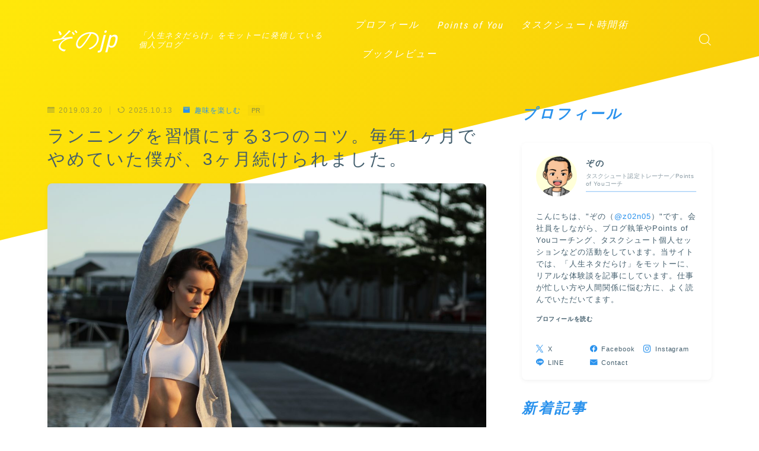

--- FILE ---
content_type: text/html; charset=UTF-8
request_url: https://z0n0.jp/archives/1536
body_size: 31749
content:
<!DOCTYPE html>
<html lang="ja">

<head prefix="og: https://ogp.me/ns# fb: https://ogp.me/ns/fb# article: https://ogp.me/ns/article#">
	<meta charset="utf-8">
	<meta http-equiv="X-UA-Compatible" content="IE=edge">
	<meta name="viewport" content="width=device-width, initial-scale=1,minimum-scale=1.0">
	<!-- ここからOGP -->
	<meta property="og:type" content="article">
			<meta property="og:title" content="ランニングを習慣にする3つのコツ。毎年1ヶ月でやめていた僕が、3ヶ月続けられました。｜ぞのjp">
		<meta property="og:url" content="https://z0n0.jp/archives/1536">
			<meta property="og:description" content="ランニングを習慣にする3つのコツを紹介します。
①ランニングする時間を死守する②毎日必ずジャージで家を出る③目立つところにジャージを用意しておく">
						<meta property="og:image" content="https://z0n0.jp/wp-content/uploads/2019/03/christopher-campbell-40367-unsplash-e1553030072237.jpg">
	<!-- ここまでOGP --><meta name="description" content="ランニングを習慣にする3つのコツを紹介します。
①ランニングする時間を死守する②毎日必ずジャージで家を出る③目立つところにジャージを用意しておく" >

<link rel="canonical" href="https://z0n0.jp/archives/1536">
<meta property="og:site_name" content="ぞのjp">
<meta property="fb:app_id" content="1325227770884554">
<meta name="twitter:card" content="summary_large_image">
<meta name="twitter:site" content="@z02n05">





<title>ランニングを習慣にする3つのコツ。毎年1ヶ月でやめていた僕が、3ヶ月続けられました。｜ぞのjp</title>
<meta name='robots' content='max-image-preview:large' />
	<style>img:is([sizes="auto" i], [sizes^="auto," i]) { contain-intrinsic-size: 3000px 1500px }</style>
	<link rel='dns-prefetch' href='//cdnjs.cloudflare.com' />
<link rel='dns-prefetch' href='//www.google.com' />
<link rel='dns-prefetch' href='//www.googletagmanager.com' />
<link rel='dns-prefetch' href='//stats.wp.com' />
<script type="text/javascript">
/* <![CDATA[ */
window._wpemojiSettings = {"baseUrl":"https:\/\/s.w.org\/images\/core\/emoji\/16.0.1\/72x72\/","ext":".png","svgUrl":"https:\/\/s.w.org\/images\/core\/emoji\/16.0.1\/svg\/","svgExt":".svg","source":{"concatemoji":"https:\/\/z0n0.jp\/wp-includes\/js\/wp-emoji-release.min.js?ver=6.8.3"}};
/*! This file is auto-generated */
!function(s,n){var o,i,e;function c(e){try{var t={supportTests:e,timestamp:(new Date).valueOf()};sessionStorage.setItem(o,JSON.stringify(t))}catch(e){}}function p(e,t,n){e.clearRect(0,0,e.canvas.width,e.canvas.height),e.fillText(t,0,0);var t=new Uint32Array(e.getImageData(0,0,e.canvas.width,e.canvas.height).data),a=(e.clearRect(0,0,e.canvas.width,e.canvas.height),e.fillText(n,0,0),new Uint32Array(e.getImageData(0,0,e.canvas.width,e.canvas.height).data));return t.every(function(e,t){return e===a[t]})}function u(e,t){e.clearRect(0,0,e.canvas.width,e.canvas.height),e.fillText(t,0,0);for(var n=e.getImageData(16,16,1,1),a=0;a<n.data.length;a++)if(0!==n.data[a])return!1;return!0}function f(e,t,n,a){switch(t){case"flag":return n(e,"\ud83c\udff3\ufe0f\u200d\u26a7\ufe0f","\ud83c\udff3\ufe0f\u200b\u26a7\ufe0f")?!1:!n(e,"\ud83c\udde8\ud83c\uddf6","\ud83c\udde8\u200b\ud83c\uddf6")&&!n(e,"\ud83c\udff4\udb40\udc67\udb40\udc62\udb40\udc65\udb40\udc6e\udb40\udc67\udb40\udc7f","\ud83c\udff4\u200b\udb40\udc67\u200b\udb40\udc62\u200b\udb40\udc65\u200b\udb40\udc6e\u200b\udb40\udc67\u200b\udb40\udc7f");case"emoji":return!a(e,"\ud83e\udedf")}return!1}function g(e,t,n,a){var r="undefined"!=typeof WorkerGlobalScope&&self instanceof WorkerGlobalScope?new OffscreenCanvas(300,150):s.createElement("canvas"),o=r.getContext("2d",{willReadFrequently:!0}),i=(o.textBaseline="top",o.font="600 32px Arial",{});return e.forEach(function(e){i[e]=t(o,e,n,a)}),i}function t(e){var t=s.createElement("script");t.src=e,t.defer=!0,s.head.appendChild(t)}"undefined"!=typeof Promise&&(o="wpEmojiSettingsSupports",i=["flag","emoji"],n.supports={everything:!0,everythingExceptFlag:!0},e=new Promise(function(e){s.addEventListener("DOMContentLoaded",e,{once:!0})}),new Promise(function(t){var n=function(){try{var e=JSON.parse(sessionStorage.getItem(o));if("object"==typeof e&&"number"==typeof e.timestamp&&(new Date).valueOf()<e.timestamp+604800&&"object"==typeof e.supportTests)return e.supportTests}catch(e){}return null}();if(!n){if("undefined"!=typeof Worker&&"undefined"!=typeof OffscreenCanvas&&"undefined"!=typeof URL&&URL.createObjectURL&&"undefined"!=typeof Blob)try{var e="postMessage("+g.toString()+"("+[JSON.stringify(i),f.toString(),p.toString(),u.toString()].join(",")+"));",a=new Blob([e],{type:"text/javascript"}),r=new Worker(URL.createObjectURL(a),{name:"wpTestEmojiSupports"});return void(r.onmessage=function(e){c(n=e.data),r.terminate(),t(n)})}catch(e){}c(n=g(i,f,p,u))}t(n)}).then(function(e){for(var t in e)n.supports[t]=e[t],n.supports.everything=n.supports.everything&&n.supports[t],"flag"!==t&&(n.supports.everythingExceptFlag=n.supports.everythingExceptFlag&&n.supports[t]);n.supports.everythingExceptFlag=n.supports.everythingExceptFlag&&!n.supports.flag,n.DOMReady=!1,n.readyCallback=function(){n.DOMReady=!0}}).then(function(){return e}).then(function(){var e;n.supports.everything||(n.readyCallback(),(e=n.source||{}).concatemoji?t(e.concatemoji):e.wpemoji&&e.twemoji&&(t(e.twemoji),t(e.wpemoji)))}))}((window,document),window._wpemojiSettings);
/* ]]> */
</script>
<style id='wp-emoji-styles-inline-css' type='text/css'>

	img.wp-smiley, img.emoji {
		display: inline !important;
		border: none !important;
		box-shadow: none !important;
		height: 1em !important;
		width: 1em !important;
		margin: 0 0.07em !important;
		vertical-align: -0.1em !important;
		background: none !important;
		padding: 0 !important;
	}
</style>
<link rel='stylesheet' id='wp-block-library-css' href='https://z0n0.jp/wp-includes/css/dist/block-library/style.min.css?ver=6.8.3' type='text/css' media='all' />
<style id='classic-theme-styles-inline-css' type='text/css'>
/*! This file is auto-generated */
.wp-block-button__link{color:#fff;background-color:#32373c;border-radius:9999px;box-shadow:none;text-decoration:none;padding:calc(.667em + 2px) calc(1.333em + 2px);font-size:1.125em}.wp-block-file__button{background:#32373c;color:#fff;text-decoration:none}
</style>
<style id='snow-monkey-blocks-accordion-style-inline-css' type='text/css'>
.smb-accordion{--smb-accordion--gap:var(--_margin-1);--smb-accordion--title-background-color:var(--_lighter-color-gray);--smb-accordion--title-color:inherit;--smb-accordion--body-padding:var(--_padding1)}.smb-accordion>*+*{margin-top:var(--smb-accordion--gap)}.smb-accordion__item{--smb-accordion-item--background-color:var(--smb-accordion--title-background-color);--smb-accordion-item--color:var(--smb-accordion--title-color);--smb-accordion-item--padding:var(--smb-accordion--body-padding);position:relative}.smb-accordion__item__title{align-items:center;background-color:var(--smb-accordion-item--background-color);color:var(--smb-accordion-item--color);display:flex;padding:calc(var(--_padding-1)*.5) var(--_padding-1)}.smb-accordion__item__title__label{flex:1 1 auto}.smb-accordion__item__title__icon{margin-left:var(--_margin-1);--_transition-duration:var(--_global--transition-duration);--_transition-function-timing:var(--_global--transition-function-timing);--_transition-delay:var(--_global--transition-delay);flex:0 0 auto;transition:transform var(--_transition-duration) var(--_transition-function-timing) var(--_transition-delay)}.smb-accordion__item__control{appearance:none!important;cursor:pointer!important;display:block!important;height:100%!important;inset:0!important;opacity:0!important;outline:none!important;position:absolute!important;width:100%!important;z-index:1!important}.smb-accordion__item__control:focus-visible{opacity:1!important;outline:1px solid!important}.smb-accordion__item__body{display:none;padding:var(--smb-accordion--body-padding);position:relative;z-index:2}.smb-accordion .smb-accordion__item__control:checked+.smb-accordion__item__body,.smb-accordion .smb-accordion__item__control:checked+.smb-accordion__item__title+.smb-accordion__item__body{display:block}.smb-accordion .smb-accordion__item__control:checked+.smb-accordion__item__title>.smb-accordion__item__title__icon{transform:rotate(180deg)}:where(.smb-accordion__item__body.is-layout-constrained>*){--wp--style--global--content-size:100%;--wp--style--global--wide-size:100%}

</style>
<link rel='stylesheet' id='snow-monkey-blocks-alert-style-css' href='https://z0n0.jp/wp-content/plugins/snow-monkey-blocks/dist/blocks/alert/style-index.css?ver=21.0.6' type='text/css' media='all' />
<link rel='stylesheet' id='snow-monkey-blocks-balloon-style-css' href='https://z0n0.jp/wp-content/plugins/snow-monkey-blocks/dist/blocks/balloon/style-index.css?ver=21.0.6' type='text/css' media='all' />
<style id='snow-monkey-blocks-box-style-inline-css' type='text/css'>
.smb-box{--smb-box--background-color:#0000;--smb-box--background-image:initial;--smb-box--background-opacity:1;--smb-box--border-color:var(--_lighter-color-gray);--smb-box--border-style:solid;--smb-box--border-width:0px;--smb-box--border-radius:var(--_global--border-radius);--smb-box--box-shadow:initial;--smb-box--color:inherit;--smb-box--padding:var(--_padding1);border-radius:var(--smb-box--border-radius);border-width:0;box-shadow:var(--smb-box--box-shadow);color:var(--smb-box--color);overflow:visible;padding:var(--smb-box--padding);position:relative}.smb-box--p-s{--smb-box--padding:var(--_padding-1)}.smb-box--p-l{--smb-box--padding:var(--_padding2)}.smb-box__background{background-color:var(--smb-box--background-color);background-image:var(--smb-box--background-image);border:var(--smb-box--border-width) var(--smb-box--border-style) var(--smb-box--border-color);border-radius:var(--smb-box--border-radius);bottom:0;display:block;left:0;opacity:var(--smb-box--background-opacity);position:absolute;right:0;top:0}.smb-box__body{position:relative}.smb-box--has-link{cursor:pointer}.smb-box--has-link:has(:focus-visible){outline:auto;outline:auto -webkit-focus-ring-color}.smb-box__link{display:block!important;height:0!important;position:static!important;text-indent:-99999px!important;width:0!important}:where(.smb-box__body.is-layout-constrained>*){--wp--style--global--content-size:100%;--wp--style--global--wide-size:100%}

</style>
<style id='snow-monkey-blocks-btn-style-inline-css' type='text/css'>
.smb-btn:not(:root){color:var(--smb-btn--color);text-decoration:none}.smb-btn{--smb-btn--background-color:var(--wp--preset--color--black);--smb-btn--background-image:initial;--smb-btn--border:none;--smb-btn--border-radius:var(--_global--border-radius);--smb-btn--color:var(--wp--preset--color--white);--smb-btn--padding:var(--_padding-1);--smb-btn--padding-vertical:calc(var(--smb-btn--padding)*0.5);--smb-btn--padding-horizontal:var(--smb-btn--padding);--smb-btn--style--ghost--border-color:var(--smb-btn--background-color,currentColor);--smb-btn--style--ghost--color:currentColor;--smb-btn--style--text--color:currentColor;background-color:var(--smb-btn--background-color);background-image:var(--smb-btn--background-image);border:var(--smb-btn--border);border-radius:var(--smb-btn--border-radius);cursor:pointer;display:inline-flex;justify-content:center;margin:0;max-width:100%;padding:var(--smb-btn--padding-vertical) var(--smb-btn--padding-horizontal);white-space:nowrap;--_transition-duration:var(--_global--transition-duration);--_transition-function-timing:var(--_global--transition-function-timing);--_transition-delay:var(--_global--transition-delay);transition:all var(--_transition-duration) var(--_transition-function-timing) var(--_transition-delay)}.smb-btn:focus-visible{filter:brightness(90%)}.smb-btn__label{color:currentColor;white-space:inherit!important}.smb-btn--little-wider{--smb-btn--padding-horizontal:var(--_padding2)}.smb-btn--wider{--smb-btn--padding-horizontal:var(--_padding3)}.smb-btn--full,.smb-btn--more-wider{width:100%}.smb-btn--wrap{white-space:normal}.smb-btn-wrapper.is-style-ghost .smb-btn{--smb-btn--color:var(--smb-btn--style--ghost--color);background-color:#0000;border:1px solid var(--smb-btn--style--ghost--border-color)}.smb-btn-wrapper.is-style-ghost .smb-btn[style*="background-color:"]{background-color:#0000!important}.smb-btn-wrapper.is-style-text .smb-btn{--smb-btn--background-color:#0000;--smb-btn--color:var(--smb-btn--style--text--color);border:none}.aligncenter .smb-btn-wrapper,.smb-btn-wrapper.aligncenter{text-align:center}@media(min-width:640px){.smb-btn--more-wider{--smb-btn--padding-horizontal:var(--_padding4);display:inline-block;width:auto}}@media(any-hover:hover){.smb-btn:hover{filter:brightness(90%)}}

</style>
<style id='snow-monkey-blocks-buttons-style-inline-css' type='text/css'>
.smb-buttons{--smb-buttons--gap:var(--_margin1);display:flex;flex-wrap:wrap;gap:var(--smb-buttons--gap)}.smb-buttons.has-text-align-left,.smb-buttons.is-content-justification-left{justify-content:flex-start}.smb-buttons.has-text-align-center,.smb-buttons.is-content-justification-center{justify-content:center}.smb-buttons.has-text-align-right,.smb-buttons.is-content-justification-right{justify-content:flex-end}.smb-buttons.is-content-justification-space-between{justify-content:space-between}.smb-buttons>.smb-btn-wrapper{flex:0 1 auto;margin:0}.smb-buttons>.smb-btn-wrapper--full{flex:1 1 auto}@media not all and (min-width:640px){.smb-buttons>.smb-btn-wrapper--more-wider{flex:1 1 auto}}

</style>
<link rel='stylesheet' id='snow-monkey-blocks-categories-list-style-css' href='https://z0n0.jp/wp-content/plugins/snow-monkey-blocks/dist/blocks/categories-list/style-index.css?ver=21.0.6' type='text/css' media='all' />
<style id='snow-monkey-blocks-container-style-inline-css' type='text/css'>
.smb-container__body{margin-left:auto;margin-right:auto;max-width:100%}.smb-container--no-gutters{padding-left:0!important;padding-right:0!important}:where(.smb-container__body.is-layout-constrained>*){--wp--style--global--content-size:100%;--wp--style--global--wide-size:100%}

</style>
<style id='snow-monkey-blocks-contents-outline-style-inline-css' type='text/css'>
.smb-contents-outline{--smb-contents-outline--background-color:var(--wp--preset--color--sm-lightest-gray);--smb-contents-outline--color:inherit;background-color:var(--smb-contents-outline--background-color);color:var(--smb-contents-outline--color);padding:0!important}.smb-contents-outline .wpco{background-color:inherit;color:inherit}

</style>
<style id='snow-monkey-blocks-countdown-style-inline-css' type='text/css'>
.smb-countdown{--smb-countdown--gap:var(--_margin-2);--smb-countdown--numeric-color:currentColor;--smb-countdown--clock-color:currentColor}.smb-countdown__list{align-items:center;align-self:center;display:flex;flex-direction:row;flex-wrap:wrap;list-style-type:none;margin-left:0;padding-left:0}.smb-countdown__list-item{margin:0 var(--smb-countdown--gap);text-align:center}.smb-countdown__list-item:first-child{margin-left:0}.smb-countdown__list-item:last-child{margin-right:0}.smb-countdown__list-item__numeric{color:var(--smb-countdown--numeric-color);display:block;--_font-size-level:3;font-size:var(--_fluid-font-size);font-weight:700;line-height:var(--_line-height)}.smb-countdown__list-item__clock{color:var(--smb-countdown--clock-color);display:block;--_font-size-level:-1;font-size:var(--_font-size);line-height:var(--_line-height)}.smb-countdown .align-center{justify-content:center}.smb-countdown .align-left{justify-content:flex-start}.smb-countdown .align-right{justify-content:flex-end}.is-style-inline .smb-countdown__list-item__clock,.is-style-inline .smb-countdown__list-item__numeric{display:inline}

</style>
<style id='snow-monkey-blocks-directory-structure-style-inline-css' type='text/css'>
.smb-directory-structure{--smb-directory-structure--background-color:var(--_lightest-color-gray);--smb-directory-structure--padding:var(--_padding1);--smb-directory-structure--gap:var(--_margin-2);--smb-directory-structure--icon-color:inherit;background-color:var(--smb-directory-structure--background-color);overflow-x:auto;overflow-y:hidden;padding:var(--smb-directory-structure--padding)}.smb-directory-structure>*+*{margin-top:var(--smb-directory-structure--gap)}.smb-directory-structure__item p{align-items:flex-start;display:flex;flex-wrap:nowrap}.smb-directory-structure .fa-fw{color:var(--smb-directory-structure--icon-color);width:auto}.smb-directory-structure .svg-inline--fa{display:var(--fa-display,inline-block);height:1em;overflow:visible;vertical-align:-.125em}.smb-directory-structure__item__name{margin-left:.5em;white-space:nowrap}.smb-directory-structure__item__list{margin-left:1.5em}.smb-directory-structure__item__list>*{margin-top:var(--smb-directory-structure--gap)}

</style>
<style id='snow-monkey-blocks-evaluation-star-style-inline-css' type='text/css'>
.smb-evaluation-star{--smb-evaluation-star--gap:var(--_margin-2);--smb-evaluation-star--icon-color:#f9bb2d;--smb-evaluation-star--numeric-color:currentColor;align-items:center;display:flex;gap:var(--smb-evaluation-star--gap)}.smb-evaluation-star--title-right .smb-evaluation-star__title{order:1}.smb-evaluation-star__body{display:inline-flex;gap:var(--smb-evaluation-star--gap)}.smb-evaluation-star__numeric{color:var(--smb-evaluation-star--numeric-color);font-weight:700}.smb-evaluation-star__numeric--right{order:1}.smb-evaluation-star__icon{color:var(--smb-evaluation-star--icon-color);display:inline-block}.smb-evaluation-star .svg-inline--fa{display:var(--fa-display,inline-block);height:1em;overflow:visible;vertical-align:-.125em}

</style>
<style id='snow-monkey-blocks-faq-style-inline-css' type='text/css'>
.smb-faq{--smb-faq--border-color:var(--_lighter-color-gray);--smb-faq--label-color:initial;--smb-faq--item-gap:var(--_margin1);--smb-faq--item-question-label-color:currentColor;--smb-faq--item-answer-label-color:currentColor;border-top:1px solid var(--smb-faq--border-color)}.smb-faq__item{border-bottom:1px solid var(--smb-faq--border-color);padding:var(--_padding1) 0}.smb-faq__item__answer,.smb-faq__item__question{display:flex;flex-direction:row;flex-wrap:nowrap}.smb-faq__item__answer__label,.smb-faq__item__question__label{flex:0 0 0%;margin-right:var(--smb-faq--item-gap);margin-top:calc(var(--_half-leading)*-1em - .125em);--_font-size-level:3;font-size:var(--_fluid-font-size);font-weight:400;line-height:var(--_line-height);min-width:.8em}.smb-faq__item__answer__body,.smb-faq__item__question__body{flex:1 1 auto;margin-top:calc(var(--_half-leading)*-1em)}.smb-faq__item__question{font-weight:700;margin:0 0 var(--smb-faq--item-gap)}.smb-faq__item__question__label{color:var(--smb-faq--item-question-label-color)}.smb-faq__item__answer__label{color:var(--smb-faq--item-answer-label-color)}:where(.smb-faq__item__answer__body.is-layout-constrained>*){--wp--style--global--content-size:100%;--wp--style--global--wide-size:100%}

</style>
<style id='snow-monkey-blocks-flex-style-inline-css' type='text/css'>
.smb-flex{--smb-flex--box-shadow:none;box-shadow:var(--smb-flex--box-shadow);flex-direction:column}.smb-flex.is-horizontal{flex-direction:row}.smb-flex.is-vertical{flex-direction:column}.smb-flex>*{--smb--flex-grow:0;--smb--flex-shrink:1;--smb--flex-basis:auto;flex-basis:var(--smb--flex-basis);flex-grow:var(--smb--flex-grow);flex-shrink:var(--smb--flex-shrink);min-width:0}

</style>
<style id='snow-monkey-blocks-grid-style-inline-css' type='text/css'>
.smb-grid{--smb-grid--gap:0px;--smb-grid--column-auto-repeat:auto-fit;--smb-grid--columns:1;--smb-grid--column-min-width:250px;--smb-grid--grid-template-columns:none;--smb-grid--rows:1;--smb-grid--grid-template-rows:none;display:grid;gap:var(--smb-grid--gap)}.smb-grid>*{--smb--justify-self:stretch;--smb--align-self:stretch;--smb--grid-column:auto;--smb--grid-row:auto;align-self:var(--smb--align-self);grid-column:var(--smb--grid-column);grid-row:var(--smb--grid-row);justify-self:var(--smb--justify-self);margin-bottom:0;margin-top:0;min-width:0}.smb-grid--columns\:columns{grid-template-columns:repeat(var(--smb-grid--columns),1fr)}.smb-grid--columns\:min{grid-template-columns:repeat(var(--smb-grid--column-auto-repeat),minmax(min(var(--smb-grid--column-min-width),100%),1fr))}.smb-grid--columns\:free{grid-template-columns:var(--smb-grid--grid-template-columns)}.smb-grid--rows\:rows{grid-template-rows:repeat(var(--smb-grid--rows),1fr)}.smb-grid--rows\:free{grid-template-rows:var(--smb-grid--grid-template-rows)}

</style>
<link rel='stylesheet' id='snow-monkey-blocks-hero-header-style-css' href='https://z0n0.jp/wp-content/plugins/snow-monkey-blocks/dist/blocks/hero-header/style-index.css?ver=21.0.6' type='text/css' media='all' />
<link rel='stylesheet' id='snow-monkey-blocks-information-style-css' href='https://z0n0.jp/wp-content/plugins/snow-monkey-blocks/dist/blocks/information/style-index.css?ver=21.0.6' type='text/css' media='all' />
<style id='snow-monkey-blocks-list-style-inline-css' type='text/css'>
.smb-list{--smb-list--gap:var(--_margin-2)}.smb-list ul{list-style:none!important}.smb-list ul *>li:first-child,.smb-list ul li+li{margin-top:var(--smb-list--gap)}.smb-list ul>li{position:relative}.smb-list ul>li .smb-list__icon{left:-1.5em;position:absolute}

</style>
<link rel='stylesheet' id='snow-monkey-blocks-media-text-style-css' href='https://z0n0.jp/wp-content/plugins/snow-monkey-blocks/dist/blocks/media-text/style-index.css?ver=21.0.6' type='text/css' media='all' />
<link rel='stylesheet' id='snow-monkey-blocks-panels-style-css' href='https://z0n0.jp/wp-content/plugins/snow-monkey-blocks/dist/blocks/panels/style-index.css?ver=23.0.2' type='text/css' media='all' />
<style id='snow-monkey-blocks-price-menu-style-inline-css' type='text/css'>
.smb-price-menu{--smb-price-menu--border-color:var(--_lighter-color-gray);--smb-price-menu--item-padding:var(--_padding-1);border-top:1px solid var(--smb-price-menu--border-color)}.smb-price-menu>.smb-price-menu__item{margin-bottom:0;margin-top:0}.smb-price-menu__item{border-bottom:1px solid var(--smb-price-menu--border-color);column-gap:var(--_margin-1);padding:var(--smb-price-menu--item-padding) 0}@media(min-width:640px){.smb-price-menu__item{align-items:center;display:flex;flex-direction:row;flex-wrap:nowrap;justify-content:space-between}.smb-price-menu__item>:where(.smb-price-menu__item__title){flex:1 1 auto}.smb-price-menu__item>:where(.smb-price-menu__item__price){flex:0 0 auto}}

</style>
<style id='snow-monkey-blocks-rating-box-style-inline-css' type='text/css'>
.smb-rating-box{--smb-rating-box--gap:var(--_margin-1);--smb-rating-box--bar-border-radius:var(--_global--border-radius);--smb-rating-box--bar-background-color:var(--_lighter-color-gray);--smb-rating-box--bar-height:1rem;--smb-rating-box--rating-background-color:#f9bb2d}.smb-rating-box>.smb-rating-box__item__title{margin-bottom:var(--_margin-2)}.smb-rating-box__body>*+*{margin-top:var(--smb-rating-box--gap)}.smb-rating-box__item{display:grid;gap:var(--_margin-2)}.smb-rating-box__item__body{align-items:end;display:grid;gap:var(--_margin1);grid-template-columns:1fr auto}.smb-rating-box__item__numeric{--_font-size-level:-2;font-size:var(--_font-size);line-height:var(--_line-height)}.smb-rating-box__item__evaluation{grid-column:1/-1}.smb-rating-box__item__evaluation__bar,.smb-rating-box__item__evaluation__rating{border-radius:var(--smb-rating-box--bar-border-radius);height:var(--smb-rating-box--bar-height)}.smb-rating-box__item__evaluation__bar{background-color:var(--smb-rating-box--bar-background-color);position:relative}.smb-rating-box__item__evaluation__rating{background-color:var(--smb-rating-box--rating-background-color);left:0;position:absolute;top:0}.smb-rating-box__item__evaluation__numeric{bottom:calc(var(--smb-rating-box--bar-height) + var(--_s-2));position:absolute;right:0;--_font-size-level:-2;font-size:var(--_font-size);line-height:var(--_line-height)}

</style>
<style id='snow-monkey-blocks-read-more-box-style-inline-css' type='text/css'>
.smb-read-more-box{--smb-read-more-box--content-height:100px;--smb-read-more-box--mask-color:var(--_global--background-color,#fff)}.smb-read-more-box__content{--_transition-duration:var(--_global--transition-duration);--_transition-function-timing:var(--_global--transition-function-timing);--_transition-delay:var(--_global--transition-delay);overflow:hidden;position:relative;transition:height var(--_transition-duration) var(--_transition-function-timing) var(--_transition-delay)}.smb-read-more-box__content[aria-hidden=true]{height:var(--smb-read-more-box--content-height)}.smb-read-more-box__action{display:flex;flex-wrap:wrap;margin-top:var(--_padding-1)}.smb-read-more-box__action.is-content-justification-left{justify-content:start}.smb-read-more-box__action.is-content-justification-center{justify-content:center}.smb-read-more-box__action.is-content-justification-right{justify-content:end}.smb-read-more-box__btn-wrapper.smb-btn-wrapper--full{flex-grow:1}.smb-read-more-box__button{cursor:pointer}.smb-read-more-box--has-mask .smb-read-more-box__content[aria-hidden=true]:after{background:linear-gradient(to bottom,#0000 0,var(--smb-read-more-box--mask-color) 100%);content:"";display:block;height:50px;inset:auto 0 0 0;position:absolute}.smb-read-more-box.is-style-ghost .smb-read-more-box__button{--smb-btn--color:var(--smb-btn--style--ghost--color);background-color:#0000;border:1px solid var(--smb-btn--style--ghost--border-color)}.smb-read-more-box.is-style-text .smb-read-more-box__button{--smb-btn--background-color:#0000;--smb-btn--color:var(--smb-btn--style--text--color);--smb-btn--padding:0px;border:none}:where(.smb-read-more-box__content.is-layout-constrained>*){--wp--style--global--content-size:100%;--wp--style--global--wide-size:100%}

</style>
<link rel='stylesheet' id='snow-monkey-blocks-section-style-css' href='https://z0n0.jp/wp-content/plugins/snow-monkey-blocks/dist/blocks/section/style-index.css?ver=24.1.1' type='text/css' media='all' />
<link rel='stylesheet' id='snow-monkey-blocks-step-style-css' href='https://z0n0.jp/wp-content/plugins/snow-monkey-blocks/dist/blocks/step/style-index.css?ver=24.1.0' type='text/css' media='all' />
<link rel='stylesheet' id='snow-monkey-blocks-tabs-style-css' href='https://z0n0.jp/wp-content/plugins/snow-monkey-blocks/dist/blocks/tabs/style-index.css?ver=22.2.3' type='text/css' media='all' />
<style id='snow-monkey-blocks-taxonomy-terms-style-inline-css' type='text/css'>
.smb-taxonomy-terms__item>a{align-items:center;display:inline-flex!important}.smb-taxonomy-terms__item__count{display:inline-block;margin-left:.4em;text-decoration:none}.smb-taxonomy-terms__item__count span{align-items:center;display:inline-flex}.smb-taxonomy-terms__item__count span:before{content:"(";font-size:.8em}.smb-taxonomy-terms__item__count span:after{content:")";font-size:.8em}.smb-taxonomy-terms.is-style-tag .smb-taxonomy-terms__list{list-style:none;margin-left:0;padding-left:0}.smb-taxonomy-terms.is-style-tag .smb-taxonomy-terms__item{display:inline-block;margin:4px 4px 4px 0}.smb-taxonomy-terms.is-style-slash .smb-taxonomy-terms__list{display:flex;flex-wrap:wrap;list-style:none;margin-left:0;padding-left:0}.smb-taxonomy-terms.is-style-slash .smb-taxonomy-terms__item{display:inline-block}.smb-taxonomy-terms.is-style-slash .smb-taxonomy-terms__item:not(:last-child):after{content:"/";display:inline-block;margin:0 .5em}

</style>
<style id='snow-monkey-blocks-testimonial-style-inline-css' type='text/css'>
.smb-testimonial__item{display:flex;flex-direction:row;flex-wrap:nowrap;justify-content:center}.smb-testimonial__item__figure{border-radius:100%;flex:0 0 auto;height:48px;margin-right:var(--_margin-1);margin-top:calc(var(--_half-leading)*1rem);overflow:hidden;width:48px}.smb-testimonial__item__figure img{height:100%;object-fit:cover;object-position:50% 50%;width:100%}.smb-testimonial__item__body{flex:1 1 auto;max-width:100%}.smb-testimonial__item__name{--_font-size-level:-2;font-size:var(--_font-size);line-height:var(--_line-height)}.smb-testimonial__item__name a{color:inherit}.smb-testimonial__item__lede{--_font-size-level:-2;font-size:var(--_font-size);line-height:var(--_line-height)}.smb-testimonial__item__lede a{color:inherit}.smb-testimonial__item__content{margin-bottom:var(--_margin-1);--_font-size-level:-1;font-size:var(--_font-size);line-height:var(--_line-height)}.smb-testimonial__item__content:after{background-color:currentColor;content:"";display:block;height:1px;margin-top:var(--_margin-1);width:2rem}

</style>
<link rel='stylesheet' id='mediaelement-css' href='https://z0n0.jp/wp-includes/js/mediaelement/mediaelementplayer-legacy.min.css?ver=4.2.17' type='text/css' media='all' />
<link rel='stylesheet' id='wp-mediaelement-css' href='https://z0n0.jp/wp-includes/js/mediaelement/wp-mediaelement.min.css?ver=6.8.3' type='text/css' media='all' />
<style id='jetpack-sharing-buttons-style-inline-css' type='text/css'>
.jetpack-sharing-buttons__services-list{display:flex;flex-direction:row;flex-wrap:wrap;gap:0;list-style-type:none;margin:5px;padding:0}.jetpack-sharing-buttons__services-list.has-small-icon-size{font-size:12px}.jetpack-sharing-buttons__services-list.has-normal-icon-size{font-size:16px}.jetpack-sharing-buttons__services-list.has-large-icon-size{font-size:24px}.jetpack-sharing-buttons__services-list.has-huge-icon-size{font-size:36px}@media print{.jetpack-sharing-buttons__services-list{display:none!important}}.editor-styles-wrapper .wp-block-jetpack-sharing-buttons{gap:0;padding-inline-start:0}ul.jetpack-sharing-buttons__services-list.has-background{padding:1.25em 2.375em}
</style>
<link rel='stylesheet' id='slick-carousel-css' href='https://z0n0.jp/wp-content/plugins/snow-monkey-blocks/dist/packages/slick/slick.css?ver=1766093324' type='text/css' media='all' />
<link rel='stylesheet' id='slick-carousel-theme-css' href='https://z0n0.jp/wp-content/plugins/snow-monkey-blocks/dist/packages/slick/slick-theme.css?ver=1766093324' type='text/css' media='all' />
<link rel='stylesheet' id='spider-css' href='https://z0n0.jp/wp-content/plugins/snow-monkey-blocks/dist/packages/spider/dist/css/spider.css?ver=1766093324' type='text/css' media='all' />
<link rel='stylesheet' id='snow-monkey-blocks-css' href='https://z0n0.jp/wp-content/plugins/snow-monkey-blocks/dist/css/blocks.css?ver=1766093324' type='text/css' media='all' />
<link rel='stylesheet' id='sass-basis-css' href='https://z0n0.jp/wp-content/plugins/snow-monkey-blocks/dist/css/fallback.css?ver=1766093324' type='text/css' media='all' />
<link rel='stylesheet' id='snow-monkey-blocks/nopro-css' href='https://z0n0.jp/wp-content/plugins/snow-monkey-blocks/dist/css/nopro.css?ver=1766093324' type='text/css' media='all' />
<link rel='stylesheet' id='snow-monkey-editor-css' href='https://z0n0.jp/wp-content/plugins/snow-monkey-editor/dist/css/app.css?ver=1763720465' type='text/css' media='all' />
<link rel='stylesheet' id='snow-monkey-editor@front-css' href='https://z0n0.jp/wp-content/plugins/snow-monkey-editor/dist/css/front.css?ver=1763720465' type='text/css' media='all' />
<link rel='stylesheet' id='prism-numbers-css' href='https://cdnjs.cloudflare.com/ajax/libs/prism/1.29.0/plugins/line-numbers/prism-line-numbers.min.css?ver=1.29.0' type='text/css' media='all' />
<link rel='stylesheet' id='prism-okaidia-css' href='https://cdnjs.cloudflare.com/ajax/libs/prism/1.29.0/themes/prism-okaidia.min.css?ver=1.29.0' type='text/css' media='all' />
<link rel='stylesheet' id='snow-monkey-blocks-btn-box-style-css' href='https://z0n0.jp/wp-content/plugins/snow-monkey-blocks/dist/blocks/btn-box/style-index.css?ver=1766093324' type='text/css' media='all' />
<link rel='stylesheet' id='snow-monkey-blocks-items-style-css' href='https://z0n0.jp/wp-content/plugins/snow-monkey-blocks/dist/blocks/items/style-index.css?ver=1766093324' type='text/css' media='all' />
<link rel='stylesheet' id='snow-monkey-blocks-pricing-table-style-css' href='https://z0n0.jp/wp-content/plugins/snow-monkey-blocks/dist/blocks/pricing-table/style-index.css?ver=1766093324' type='text/css' media='all' />
<link rel='stylesheet' id='snow-monkey-blocks-section-break-the-grid-style-css' href='https://z0n0.jp/wp-content/plugins/snow-monkey-blocks/dist/blocks/section-break-the-grid/style-index.css?ver=1766093324' type='text/css' media='all' />
<link rel='stylesheet' id='snow-monkey-blocks-section-side-heading-style-css' href='https://z0n0.jp/wp-content/plugins/snow-monkey-blocks/dist/blocks/section-side-heading/style-index.css?ver=1766093324' type='text/css' media='all' />
<link rel='stylesheet' id='snow-monkey-blocks-section-with-bgimage-style-css' href='https://z0n0.jp/wp-content/plugins/snow-monkey-blocks/dist/blocks/section-with-bgimage/style-index.css?ver=1766093324' type='text/css' media='all' />
<link rel='stylesheet' id='snow-monkey-blocks-section-with-bgvideo-style-css' href='https://z0n0.jp/wp-content/plugins/snow-monkey-blocks/dist/blocks/section-with-bgvideo/style-index.css?ver=1766093324' type='text/css' media='all' />
<link rel='stylesheet' id='snow-monkey-blocks-slider-style-css' href='https://z0n0.jp/wp-content/plugins/snow-monkey-blocks/dist/blocks/slider/style-index.css?ver=1766093324' type='text/css' media='all' />
<link rel='stylesheet' id='snow-monkey-blocks-spider-slider-style-css' href='https://z0n0.jp/wp-content/plugins/snow-monkey-blocks/dist/blocks/spider-slider/style-index.css?ver=1766093324' type='text/css' media='all' />
<link rel='stylesheet' id='snow-monkey-blocks-spider-pickup-slider-style-css' href='https://z0n0.jp/wp-content/plugins/snow-monkey-blocks/dist/blocks/spider-pickup-slider/style-index.css?ver=1766093324' type='text/css' media='all' />
<link rel='stylesheet' id='snow-monkey-blocks-spider-contents-slider-style-css' href='https://z0n0.jp/wp-content/plugins/snow-monkey-blocks/dist/blocks/spider-contents-slider/style-index.css?ver=1766093324' type='text/css' media='all' />
<link rel='stylesheet' id='snow-monkey-blocks-thumbnail-gallery-style-css' href='https://z0n0.jp/wp-content/plugins/snow-monkey-blocks/dist/blocks/thumbnail-gallery/style-index.css?ver=1766093324' type='text/css' media='all' />
<style id='global-styles-inline-css' type='text/css'>
:root{--wp--preset--aspect-ratio--square: 1;--wp--preset--aspect-ratio--4-3: 4/3;--wp--preset--aspect-ratio--3-4: 3/4;--wp--preset--aspect-ratio--3-2: 3/2;--wp--preset--aspect-ratio--2-3: 2/3;--wp--preset--aspect-ratio--16-9: 16/9;--wp--preset--aspect-ratio--9-16: 9/16;--wp--preset--color--black: #000000;--wp--preset--color--cyan-bluish-gray: #abb8c3;--wp--preset--color--white: #ffffff;--wp--preset--color--pale-pink: #f78da7;--wp--preset--color--vivid-red: #cf2e2e;--wp--preset--color--luminous-vivid-orange: #ff6900;--wp--preset--color--luminous-vivid-amber: #fcb900;--wp--preset--color--light-green-cyan: #7bdcb5;--wp--preset--color--vivid-green-cyan: #00d084;--wp--preset--color--pale-cyan-blue: #8ed1fc;--wp--preset--color--vivid-cyan-blue: #0693e3;--wp--preset--color--vivid-purple: #9b51e0;--wp--preset--gradient--vivid-cyan-blue-to-vivid-purple: linear-gradient(135deg,rgba(6,147,227,1) 0%,rgb(155,81,224) 100%);--wp--preset--gradient--light-green-cyan-to-vivid-green-cyan: linear-gradient(135deg,rgb(122,220,180) 0%,rgb(0,208,130) 100%);--wp--preset--gradient--luminous-vivid-amber-to-luminous-vivid-orange: linear-gradient(135deg,rgba(252,185,0,1) 0%,rgba(255,105,0,1) 100%);--wp--preset--gradient--luminous-vivid-orange-to-vivid-red: linear-gradient(135deg,rgba(255,105,0,1) 0%,rgb(207,46,46) 100%);--wp--preset--gradient--very-light-gray-to-cyan-bluish-gray: linear-gradient(135deg,rgb(238,238,238) 0%,rgb(169,184,195) 100%);--wp--preset--gradient--cool-to-warm-spectrum: linear-gradient(135deg,rgb(74,234,220) 0%,rgb(151,120,209) 20%,rgb(207,42,186) 40%,rgb(238,44,130) 60%,rgb(251,105,98) 80%,rgb(254,248,76) 100%);--wp--preset--gradient--blush-light-purple: linear-gradient(135deg,rgb(255,206,236) 0%,rgb(152,150,240) 100%);--wp--preset--gradient--blush-bordeaux: linear-gradient(135deg,rgb(254,205,165) 0%,rgb(254,45,45) 50%,rgb(107,0,62) 100%);--wp--preset--gradient--luminous-dusk: linear-gradient(135deg,rgb(255,203,112) 0%,rgb(199,81,192) 50%,rgb(65,88,208) 100%);--wp--preset--gradient--pale-ocean: linear-gradient(135deg,rgb(255,245,203) 0%,rgb(182,227,212) 50%,rgb(51,167,181) 100%);--wp--preset--gradient--electric-grass: linear-gradient(135deg,rgb(202,248,128) 0%,rgb(113,206,126) 100%);--wp--preset--gradient--midnight: linear-gradient(135deg,rgb(2,3,129) 0%,rgb(40,116,252) 100%);--wp--preset--font-size--small: 13px;--wp--preset--font-size--medium: 20px;--wp--preset--font-size--large: 36px;--wp--preset--font-size--x-large: 42px;--wp--preset--spacing--20: 0.44rem;--wp--preset--spacing--30: 0.67rem;--wp--preset--spacing--40: 1rem;--wp--preset--spacing--50: 1.5rem;--wp--preset--spacing--60: 2.25rem;--wp--preset--spacing--70: 3.38rem;--wp--preset--spacing--80: 5.06rem;--wp--preset--shadow--natural: 6px 6px 9px rgba(0, 0, 0, 0.2);--wp--preset--shadow--deep: 12px 12px 50px rgba(0, 0, 0, 0.4);--wp--preset--shadow--sharp: 6px 6px 0px rgba(0, 0, 0, 0.2);--wp--preset--shadow--outlined: 6px 6px 0px -3px rgba(255, 255, 255, 1), 6px 6px rgba(0, 0, 0, 1);--wp--preset--shadow--crisp: 6px 6px 0px rgba(0, 0, 0, 1);}:where(.is-layout-flex){gap: 0.5em;}:where(.is-layout-grid){gap: 0.5em;}body .is-layout-flex{display: flex;}.is-layout-flex{flex-wrap: wrap;align-items: center;}.is-layout-flex > :is(*, div){margin: 0;}body .is-layout-grid{display: grid;}.is-layout-grid > :is(*, div){margin: 0;}:where(.wp-block-columns.is-layout-flex){gap: 2em;}:where(.wp-block-columns.is-layout-grid){gap: 2em;}:where(.wp-block-post-template.is-layout-flex){gap: 1.25em;}:where(.wp-block-post-template.is-layout-grid){gap: 1.25em;}.has-black-color{color: var(--wp--preset--color--black) !important;}.has-cyan-bluish-gray-color{color: var(--wp--preset--color--cyan-bluish-gray) !important;}.has-white-color{color: var(--wp--preset--color--white) !important;}.has-pale-pink-color{color: var(--wp--preset--color--pale-pink) !important;}.has-vivid-red-color{color: var(--wp--preset--color--vivid-red) !important;}.has-luminous-vivid-orange-color{color: var(--wp--preset--color--luminous-vivid-orange) !important;}.has-luminous-vivid-amber-color{color: var(--wp--preset--color--luminous-vivid-amber) !important;}.has-light-green-cyan-color{color: var(--wp--preset--color--light-green-cyan) !important;}.has-vivid-green-cyan-color{color: var(--wp--preset--color--vivid-green-cyan) !important;}.has-pale-cyan-blue-color{color: var(--wp--preset--color--pale-cyan-blue) !important;}.has-vivid-cyan-blue-color{color: var(--wp--preset--color--vivid-cyan-blue) !important;}.has-vivid-purple-color{color: var(--wp--preset--color--vivid-purple) !important;}.has-black-background-color{background-color: var(--wp--preset--color--black) !important;}.has-cyan-bluish-gray-background-color{background-color: var(--wp--preset--color--cyan-bluish-gray) !important;}.has-white-background-color{background-color: var(--wp--preset--color--white) !important;}.has-pale-pink-background-color{background-color: var(--wp--preset--color--pale-pink) !important;}.has-vivid-red-background-color{background-color: var(--wp--preset--color--vivid-red) !important;}.has-luminous-vivid-orange-background-color{background-color: var(--wp--preset--color--luminous-vivid-orange) !important;}.has-luminous-vivid-amber-background-color{background-color: var(--wp--preset--color--luminous-vivid-amber) !important;}.has-light-green-cyan-background-color{background-color: var(--wp--preset--color--light-green-cyan) !important;}.has-vivid-green-cyan-background-color{background-color: var(--wp--preset--color--vivid-green-cyan) !important;}.has-pale-cyan-blue-background-color{background-color: var(--wp--preset--color--pale-cyan-blue) !important;}.has-vivid-cyan-blue-background-color{background-color: var(--wp--preset--color--vivid-cyan-blue) !important;}.has-vivid-purple-background-color{background-color: var(--wp--preset--color--vivid-purple) !important;}.has-black-border-color{border-color: var(--wp--preset--color--black) !important;}.has-cyan-bluish-gray-border-color{border-color: var(--wp--preset--color--cyan-bluish-gray) !important;}.has-white-border-color{border-color: var(--wp--preset--color--white) !important;}.has-pale-pink-border-color{border-color: var(--wp--preset--color--pale-pink) !important;}.has-vivid-red-border-color{border-color: var(--wp--preset--color--vivid-red) !important;}.has-luminous-vivid-orange-border-color{border-color: var(--wp--preset--color--luminous-vivid-orange) !important;}.has-luminous-vivid-amber-border-color{border-color: var(--wp--preset--color--luminous-vivid-amber) !important;}.has-light-green-cyan-border-color{border-color: var(--wp--preset--color--light-green-cyan) !important;}.has-vivid-green-cyan-border-color{border-color: var(--wp--preset--color--vivid-green-cyan) !important;}.has-pale-cyan-blue-border-color{border-color: var(--wp--preset--color--pale-cyan-blue) !important;}.has-vivid-cyan-blue-border-color{border-color: var(--wp--preset--color--vivid-cyan-blue) !important;}.has-vivid-purple-border-color{border-color: var(--wp--preset--color--vivid-purple) !important;}.has-vivid-cyan-blue-to-vivid-purple-gradient-background{background: var(--wp--preset--gradient--vivid-cyan-blue-to-vivid-purple) !important;}.has-light-green-cyan-to-vivid-green-cyan-gradient-background{background: var(--wp--preset--gradient--light-green-cyan-to-vivid-green-cyan) !important;}.has-luminous-vivid-amber-to-luminous-vivid-orange-gradient-background{background: var(--wp--preset--gradient--luminous-vivid-amber-to-luminous-vivid-orange) !important;}.has-luminous-vivid-orange-to-vivid-red-gradient-background{background: var(--wp--preset--gradient--luminous-vivid-orange-to-vivid-red) !important;}.has-very-light-gray-to-cyan-bluish-gray-gradient-background{background: var(--wp--preset--gradient--very-light-gray-to-cyan-bluish-gray) !important;}.has-cool-to-warm-spectrum-gradient-background{background: var(--wp--preset--gradient--cool-to-warm-spectrum) !important;}.has-blush-light-purple-gradient-background{background: var(--wp--preset--gradient--blush-light-purple) !important;}.has-blush-bordeaux-gradient-background{background: var(--wp--preset--gradient--blush-bordeaux) !important;}.has-luminous-dusk-gradient-background{background: var(--wp--preset--gradient--luminous-dusk) !important;}.has-pale-ocean-gradient-background{background: var(--wp--preset--gradient--pale-ocean) !important;}.has-electric-grass-gradient-background{background: var(--wp--preset--gradient--electric-grass) !important;}.has-midnight-gradient-background{background: var(--wp--preset--gradient--midnight) !important;}.has-small-font-size{font-size: var(--wp--preset--font-size--small) !important;}.has-medium-font-size{font-size: var(--wp--preset--font-size--medium) !important;}.has-large-font-size{font-size: var(--wp--preset--font-size--large) !important;}.has-x-large-font-size{font-size: var(--wp--preset--font-size--x-large) !important;}
:where(.wp-block-post-template.is-layout-flex){gap: 1.25em;}:where(.wp-block-post-template.is-layout-grid){gap: 1.25em;}
:where(.wp-block-columns.is-layout-flex){gap: 2em;}:where(.wp-block-columns.is-layout-grid){gap: 2em;}
:root :where(.wp-block-pullquote){font-size: 1.5em;line-height: 1.6;}
</style>
<link rel='stylesheet' id='contact-form-7-css' href='https://z0n0.jp/wp-content/plugins/contact-form-7/includes/css/styles.css?ver=6.1.4' type='text/css' media='all' />
<link rel='stylesheet' id='toc-screen-css' href='https://z0n0.jp/wp-content/plugins/table-of-contents-plus/screen.min.css?ver=2411.1' type='text/css' media='all' />
<style id='toc-screen-inline-css' type='text/css'>
div#toc_container {background: #f9f9f9;border: 1px solid #aaaaaa;width: 85%;}
</style>
<link rel='stylesheet' id='wp-ulike-css' href='https://z0n0.jp/wp-content/plugins/wp-ulike/assets/css/wp-ulike.min.css?ver=4.8.3.1' type='text/css' media='all' />
<link rel='stylesheet' id='snow-monkey-editor@view-css' href='https://z0n0.jp/wp-content/plugins/snow-monkey-editor/dist/css/view.css?ver=1763720465' type='text/css' media='all' />
<link rel='stylesheet' id='theme-style-css' href='https://z0n0.jp/wp-content/themes/jinr/style.css?ver=6.8.3' type='text/css' media='all' />
<link rel='stylesheet' id='amazonjs-css' href='https://z0n0.jp/wp-content/plugins/amazonjs/css/amazonjs.css?ver=0.10' type='text/css' media='all' />
<link rel='stylesheet' id='pochipp-front-css' href='https://z0n0.jp/wp-content/plugins/pochipp/dist/css/style.css?ver=1.18.2' type='text/css' media='all' />
<script type="text/javascript" src="https://z0n0.jp/wp-content/plugins/snow-monkey-blocks/dist/js/fontawesome-all.js?ver=1766093324" id="fontawesome6-js" defer="defer" data-wp-strategy="defer"></script>
<script type="text/javascript" src="https://z0n0.jp/wp-content/plugins/snow-monkey-blocks/dist/packages/spider/dist/js/spider.js?ver=1766093324" id="spider-js" defer="defer" data-wp-strategy="defer"></script>
<script type="text/javascript" src="https://z0n0.jp/wp-content/plugins/snow-monkey-editor/dist/js/app.js?ver=1763720465" id="snow-monkey-editor-js" defer="defer" data-wp-strategy="defer"></script>

<!-- Site Kit によって追加された Google タグ（gtag.js）スニペット -->
<!-- Google アナリティクス スニペット (Site Kit が追加) -->
<script type="text/javascript" src="https://www.googletagmanager.com/gtag/js?id=G-N90FSFRGYS" id="google_gtagjs-js" async></script>
<script type="text/javascript" id="google_gtagjs-js-after">
/* <![CDATA[ */
window.dataLayer = window.dataLayer || [];function gtag(){dataLayer.push(arguments);}
gtag("set","linker",{"domains":["z0n0.jp"]});
gtag("js", new Date());
gtag("set", "developer_id.dZTNiMT", true);
gtag("config", "G-N90FSFRGYS");
/* ]]> */
</script>
<link rel="https://api.w.org/" href="https://z0n0.jp/wp-json/" /><link rel="alternate" title="JSON" type="application/json" href="https://z0n0.jp/wp-json/wp/v2/posts/1536" /><link rel='shortlink' href='https://z0n0.jp/?p=1536' />
<link rel="alternate" title="oEmbed (JSON)" type="application/json+oembed" href="https://z0n0.jp/wp-json/oembed/1.0/embed?url=https%3A%2F%2Fz0n0.jp%2Farchives%2F1536" />
<link rel="alternate" title="oEmbed (XML)" type="text/xml+oembed" href="https://z0n0.jp/wp-json/oembed/1.0/embed?url=https%3A%2F%2Fz0n0.jp%2Farchives%2F1536&#038;format=xml" />
<meta name="generator" content="Site Kit by Google 1.168.0" />                <script>
                    var ajaxUrl = 'https://z0n0.jp/wp-admin/admin-ajax.php';
                </script>
        	<style>img#wpstats{display:none}</style>
		<!-- Pochipp -->
<style id="pchpp_custom_style">:root{--pchpp-color-inline: #069A8E;--pchpp-color-custom: #5ca250;--pchpp-color-custom-2: #8e59e4;--pchpp-color-amazon: #f99a0c;--pchpp-color-rakuten: #e0423c;--pchpp-color-yahoo: #438ee8;--pchpp-color-mercari: #3c3c3c;--pchpp-inline-bg-color: var(--pchpp-color-inline);--pchpp-inline-txt-color: #fff;--pchpp-inline-shadow: 0 1px 4px -1px rgba(0, 0, 0, 0.2);--pchpp-inline-radius: 40px;--pchpp-inline-width: 12em;}</style>
<script id="pchpp_vars">window.pchppVars = {};window.pchppVars.ajaxUrl = "https://z0n0.jp/wp-admin/admin-ajax.php";window.pchppVars.ajaxNonce = "9218472468";</script>
<script type="text/javascript" language="javascript">var vc_pid = "890984915";</script>
<!-- / Pochipp -->
<style type="text/css">.d--roboto-condensed.d--jpf-default .ef{font-family: 'Roboto Condensed', -apple-system, BlinkMacSystemFont, "Segoe UI", "Hiragino Sans",sans-serif, "Apple Color Emoji","Segoe UI Emoji", "Segoe UI Symbol", "Noto Sans Emoji";}.ef{font-style:italic;}#headerLogoLink{padding-right:6px;}body:not(.wp-admin){background-color: #ffffff;}body:not(.wp-admin) #wrapper{background-image: url();}body:not(.wp-admin),.widgettitle,.c--post-list-title,.d--slider-title-default,.d--blogcard-mysite .a--blogcard-title,.d--blogcard-external .a--blogcard-title,.d--blogcard-external .a--blogcard-more,.d--blogcard-external::before,.d--blogcard-external.d--blogcard-style1 .a--blogcard-label,#hamburgerMenuList .menu-item a,.editor-styles-wrapper,#headerSearch .search-text,.d--profile-author.d--brand-color .d--contact,.js--hamburger-active.c--menu-trigger .a--menu-label,#postTagBox a,.wpcf7 input,.wpcf7 textarea,.wpcf7 select,.o--jinr-postcard,.o--postlist-inner .a--post-title,.widgets-php h2.jinr-heading,.d--material-design .b--jinr-postlist .a--post-title,.wp-block-search__input,.a--button-microcopy,.b--jinr-paid-text,.b--paidpost-remaining{color:#435e6d;}#hamburgerMenuList .menu-item a:after,.a--simple-box-quotetitle,.a--nextpage-label{color:rgba(67,94,109,0.6);}#globalMenuList .sub-menu .menu-item a,.a--ham-follow-label{color:rgba(67,94,109,0.75);}.a--time-separator,.js--hamburger-active.c--menu-trigger .a--menu-bar,.a--nextpage-label::before,.a--nextpage-label::after{background-color:#435e6d;}.a--microcopy-parts1,    .a--microcopy-parts2,.d--button-microcopy3 .a--microcopy-parts1::before,.d--button-microcopy3 .a--microcopy-parts2::before{background-color:rgba(67,94,109,0.6);}.post-page-numbers,.o--pagenation-list .c--pagenation-item a{border-color:rgba(42,146,237,1);color:rgba(42,146,237,1);}.o--pagenation-list .c--pagenation-item .dots{color:rgba(67,94,109,0.45);}.post-page-numbers.current,.c--nextpage a:hover,.o--pagenation-list .c--pagenation-item span:not(.dots),.o--pagenation-list .c--pagenation-item a:hover{background-color:rgba(42,146,237,1);}#hamburgerMenuList .menu-item ul a:before{background-color:rgba(67,94,109,0.3);}#hamburgerMenuList .menu-item{border-color:rgba(67,94,109,0.15);}.d--sns-share-design2.d--sns-share-color-white .c--sns-share-item{border-color:rgba(67,94,109,0.09);}ul.is-style-jinr-checkmark-square.jinr-list li::after{border-color:rgba(67,94,109,0.12);}.o--snsshare-button-select{background-color:rgba(67,94,109,0.03);}#postTagBox a,.wp-block-tag-cloud a{background-color:rgba(67,94,109,0.06);}.d--simple-box12{background-color:rgba(67,94,109,0.06);}.d--simple-box12::before,.d--simple-box12::after{color:rgba(67,94,109,0.06);}.d--blogcard-external.d--blogcard-style1 .o--blogcard-link,.wp-block-table table,.wp-block-table td,.wp-block-table thead{border-color:#435e6d;}.o--widget-area a:not([class]),.jinr-article a:not([class]),#commonFooter a:not([class]),.editor-styles-wrapper a:not([class]),.comment-edit-link,.comment-reply-link{color: #2a92ed;}.comment-edit-link,.comment-reply-link{border-color: #2a92ed;}#wrapper a:not([class]):hover{color: #7bb0e5;}#footerMenuList a:hover{color: #7bb0e5!important;}#globalMenuList .menu-item a:hover{color: #ffffff;}.d--glonavi-hover-none #globalMenuList .menu-item a:hover{color: #7bb0e5;}.a--timeline-link-text span::before,.a--timeline-link-text span::after{background-color: #2a92ed;}.a--timeline-link-text:hover span::before,.a--timeline-link-text:hover span::after{background-color: #7bb0e5;}.d--blogcard-mysite .a--blogcard-more,.d--blogcard-mysite::before,.a--postcard-category,#mainContent .a--post-cat a,.a--timeline-step,.a--timeline-step-original,#mainContent .d--profile-author.d--theme-color a.a--sns-item-link,.d--profile-style1.d--theme-color a.a--sns-item-link .jin-icons,.d--profile-style2.d--theme-color a.a--sns-item-link .jin-icons,.c--jinr-post-cat a,.d--blogcard-mysite.d--blogcard-style1 .a--blogcard-label,.wp-block-search__button,.a--slider-button a,.cat-item a::after,.widget_nav_menu a::after,.wp-block-page-list a::after,.wp-block-archives a::after,.d--slider-design2 .swiper-button-prev::after,.d--slider-design2 .swiper-button-next::after,.a--paidpost-price,.d--h2-style10 h2.jinr-heading{color: #2a92ed;}.d--blogcard-mysite.d--blogcard-style1 .o--blogcard-link,.d--h3-style1 h3.jinr-heading,.d--h2-style3 h2.jinr-heading,.d--h2-style9 h2.jinr-heading::after,.d--h2-style9 h2.jinr-heading,.d--h3-style3 h3.jinr-heading,.d--h3-style4 h3.jinr-heading,.d--h4-style2 h4.jinr-heading,.d--profile-style1,.d--h3-style7 h3.jinr-heading::before,.d--h4-style6 h4.jinr-heading::before,.jinr-widget-area h2.jinr-heading,.widgets-php h2.jinr-heading,ul.is-style-jinr-checkmark li::before,ul.is-style-jinr-checkmark-square li::before{border-color: #2a92ed;}.d--profile-style1 .a--profile-job{border-bottom-color: #2a92ed!important;}.d--h2-style2 h2.jinr-heading::before,.d--h2-style8 h2.jinr-heading::before{border-top-color: #2a92ed!important;}.a--timeline-step-original::before,.a--timeline-step-original::after,.a--timeline-step::before,.a--timeline-step::after,.a--slider-button-deco,.d--h2-style1 h2.jinr-heading,.d--h2-style2 h2.jinr-heading,.d--h4-style1 h4.jinr-heading::before,.d--h2-style4 h2.jinr-heading::after,.d--h2-style5 h2.jinr-heading::before,.d--h2-style6 h2.jinr-heading::before,.d--h2-style7 h2.jinr-heading::before,.d--h2-style7 h2.jinr-heading::after,.d--h2-style9 h2.jinr-heading::before,.d--h3-style2 h3.jinr-heading::before,.d--h3-style3 h3.jinr-heading::before,.d--h3-style5 h3.jinr-heading::before,.d--h3-style5 h3.jinr-heading::after,.d--h4-style3 h4.jinr-heading::before,.o--slider-pagenation .swiper-pagination-bullet,.o--slider-pagenation .a--slider-pagenation,#snsShareBottom.d--sns-share-color-solid,ul.jinr-list li::after,ol.jinr-list li::before,.d--profile-style2 .o--profile-contents,.d--profile-style1 .a--profile-introduction::before,.d--h3-style6 h3.jinr-heading::before,.d--h3-style7 h3.jinr-heading::after,.d--h4-style5 h4.jinr-heading::before,.d--h4-style6 h4.jinr-heading::after,.d--archive-subtitle::after,.a--scroll-btn:before, .a--scroll-btn:after,.d--designtitle-animation-dynamic .b--jinr-h2rich.js--scr-animation::before{background-color: #2a92ed;}.d--slider-design2 .swiper-button-prev,.d--slider-design2 .swiper-button-next{background-color: rgba(42,146,237,0.09);}.d--slider-design2 .swiper-button-prev:hover::before,.d--slider-design2 .swiper-button-next:hover::before{background-color: #2a92ed;}.d--material-design .d--slider-design2 .swiper-button-prev,.d--material-design .d--slider-design2 .swiper-button-next{box-shadow: 0 3px 6px -1px rgba(42,146,237,0.3);}.d--profile-style2 .a--profile-introduction{background-color: rgba(42,146,237,0.09);}.d--h3-style8 h3.jinr-heading,.d--h4-style4 h4.jinr-heading,.d--h2-style10 h2.jinr-heading{background-color: rgba(42,146,237,0.09);}.wp-block-search__button{background-color: rgba(42,146,237,0.15);}.o--notfound-section{background-color: rgba(42,146,237,0.06);}.jinr-profile-label::before,.jinr-profile-label span{background-color: rgba(42,146,237,1);}.wp-block-search__button:hover{background-color: rgba(42,146,237,1);}.d--flat-design .wp-block-search__input,.d--flat-design .wp-block-search__button-inside .wp-block-search__inside-wrapper,.d--flat-design .wp-block-categories-dropdown select,.d--flat-design .wp-block-archives-dropdown select{border-color: rgba(42,146,237,0.45);}#hamburgerMenu .o--ham-follow-sns .a--sns-item-link .jin-icons::before{color: rgba(42,146,237,1);}.wp-block-categories-dropdown::before,.wp-block-archives-dropdown::before{color: rgba(42,146,237,1);}.wp-block-search__button svg{fill:#2a92ed;}ol.jinr-list li li::after,ul.jinr-list li li::after{color: #2a92ed!important;}.d--button a{background-color: #2a92ed;}.d--archive-subtitle{color: rgba(67,94,109,0.45);}.a--post-date,.a--post-category{color: rgba(67,94,109,0.75);}@media (min-width: 552px) {.d--postlist-newstext .a--post-date{color: rgba(67,94,109,0.84);}.d--postlist-newstext .o--postlist-item{border-color: rgba(67,94,109,0.12);}.d--postlist-hover-hovercolor .c--post-link:hover .a--post-title{color: #7bb0e5!important;}}@media (max-width: 551px) {.d--postlist-newstext-sp .a--post-date{color: rgba(67,94,109,0.9);}.d--postlist-newstext-sp .o--postlist-item{border-color: rgba(67,94,109,0.12);}}.d--marker1{background:linear-gradient(transparent 10%, #c8e4f4 10%);}.d--marker2{background:linear-gradient(transparent 10%, #efeb6e 10%);}.d--user-color1{color: #dd6c5a;}.d--user-color2{color: #2a92ed;}.d--information-type-textonlywithlink a:hover{color : #000000!important;}.c--tab-title{background-color:rgba(42,146,237,0.3);}.c--tab-title.active{background-color:rgba(42,146,237,1);color:rgba(255,255,255,1);}.d--tab-design1 .c--tab-contents{border-color:rgba(42,146,237,1);}.d--tab-design1 .c--tab-title{box-shadow: inset 1px -1px 5px -2px rgba(42,146,237,0.3);}.d--material-design .d--header-style-default.d--header-tracking-on:not(.d--transparent):not(.d--commonheader-cover){box-shadow: 0 3px 12px 1px hsla(0,0%,64%,0.3752 );}.a--slider-title a{color:#435e6d!important;}.d--slider-design2 .c--post-meta{color:rgba(67,94,109,0.75)!important;}@media (max-width: 551px) {.a--slider-item-count{-webkit-text-stroke:1px rgba(67,94,109,1);}}@media (min-width: 552px) {.a--slider-item-count{-webkit-text-stroke:1px rgba(67,94,109,0.3);}}#mainContent{background-color:transparent;}.a--heading-iconbox-title{background-color:#ffffff!important;}@media (min-width: 552px) {#commonHeader + .o--jinr-mainvisual.o--jinr-slider,#commonHeader + .a--header-style-parts + .o--jinr-mainvisual.o--jinr-slider,#commonHeader + .o--informationbar + .o--jinr-mainvisual.o--jinr-slider,#commonHeader + .a--header-style-parts + .o--informationbar + .o--jinr-mainvisual.o--jinr-slider{margin-top:30px;}}@media (max-width: 551px) {.d--header-style-triangle + .a--header-style-parts,.d--header-style-slope + .a--header-style-parts{clip-path: polygon(100% 0, 100% 35%, 0 78%, 0 0);}}#headerLogoLink,#headerLogoLink:hover,#SiteSubCopy{color: #ffffff!important;}@media (max-width: 551px) {#commonHeaderInner{height: 70px;}d--header-layout1.d--header-style-border + .a--header-style-parts.js--follow-header-display{top: 70px;}}@media screen and (min-width: 552px) and (max-width:781px) {.d--header-layout1 #commonHeaderInner{height: calc(131px * 0.7);}d--header-layout1.d--header-style-border + .a--header-style-parts.js--follow-header-display{top: calc(131px * 0.7);}}@media (min-width: 782px) {.d--header-layout1 #commonHeaderInner{height: 131px;}d--header-layout1.d--header-style-border + .a--header-style-parts.js--follow-header-display{top: 131px;}.d--glonavi-hover-borderup #globalMenuList > li a::after,.d--glonavi-hover-borderwax #globalMenuList > li a::after,.d--glonavi-hover-borderflow #globalMenuList > li a::after{background-color:#ffffff;}}@media (min-width: 552px) {.d--header-layout2 #headerLogo{padding-top: calc(131px * 0.3);padding-bottom: calc(131px * 0.15);}}@media (max-width: 551px) {.d--header-layout1 #headerLogoLink{font-size: 28px;}.d--header-layout2 #headerLogoLink{font-size: 28px;}}@media screen and (min-width: 552px) and (max-width:781px) {.d--header-layout1 #headerLogoLink{font-size: calc( 40px * 0.8 );}.d--header-layout2 #headerLogoLink{font-size: calc( 40px * 0.8 );}}@media (min-width: 782px) {.d--header-layout1 #headerLogoLink{font-size: 40px;}.d--header-layout2 #headerLogoLink{font-size: 40px;}}@media (max-width: 551px) {.d--header-layout1 #commonHeaderInner{margin-top:21px;}}@media screen and (min-width: 782px) and (max-width:960px) {.d--header-layout1 #headerLogo {max-width:calc(100% - 30px);}}.d--main-style-transparent .b--jinr-paid-text{background-color:#ffffff;box-shadow: 0 0 0px 15px #ffffff;}.b--jinr-paid-container::before{background-image : linear-gradient(to right, rgba(67,94,109,0.45), rgba(67,94,109,0.45) 7px, transparent 7px, transparent 8px);}#globalMenuList .menu-item{font-size:16px;}#globalMenuList .menu-item a,#commonHeader a.a--sns-item-link .jin-icons::before,a.a--spmenu-item-link,#headerSearch .a--search-icon,#headerSearch .a--search-label,.c--menu-trigger .a--menu-label{color: #ffffff;}.d--header-menu-style2 #globalMenuList > .menu-item > a{border-color: rgba(255,255,255,0.27)!important;}.c--spmenu-item::before{background-color: rgba(255,255,255,0.21);}.c--menu-trigger .a--menu-bar{background-color: #ffffff;}@media (min-width: 552px) {.a--stillimage{max-height: 355px;}}@media (max-width: 551px) {.a--stillimage{height:calc( 100vh - 70px );}}@media (max-width: 551px) {.a--stillimage{height:calc( 100vh - 70px );}}.a--stillimage{background-image: url(https://z0n0.jp/wp-content/themes/jinr/include/customizer/img/jinr-headerimg.png);}@media (max-width: 551px) {.a--stillimage{background-image: url(https://z0n0.jp/wp-content/themes/jinr/include/customizer/img/jinr-headerimg.png);}}.d--stillimage-overlay-simple .a--stillimage-overlay{background-color: #fff;filter: opacity(75%);}.d--stillimage-overlay-blur .a--stillimage{opacity:calc(1 - 75 * 0.01);}.d--stillimage-overlay-blur.c--stillimage::before{background-color: #fff;}.a--stillimage-maincopy,.a--stillimage-subcopy{color: #555555;}.c--stillimage-contents{top: 50%;left:50%;text-align:center;}.c--stillimage-contents .b--jinr-button .o--button-inner{text-align:center;}@media (max-width: 551px) {.c--stillimage-contents{top: 50%;left:50%;}}.a--movie-maincopy,.a--movie-subcopy{color: #22327a;}.c--movie-contents{top: 50%;left:50%;text-align:center;}@media (max-width: 551px) {.c--movie-contents{top: 50%;left:50%;}}.a--stillimage-maincopy{font-size: 2.28rem;}.a--movie-maincopy{font-size: 2.28rem;}@media (min-width: 552px) {.a--stillimage-maincopy{font-size: clamp(2.7rem, 3.9vw,3.6rem);}.a--movie-maincopy{font-size: clamp(2.7rem, 3.9vw,3.6rem);}}.a--stillimage-subcopy{font-size: clamp(1.15rem, 1.5vw,1.5rem);}.a--movie-subcopy{font-size: clamp(1.15rem, 1.5vw,1.5rem);}@media (min-width: 552px) {.a--stillimage-subcopy{font-size: clamp(1.5rem, 1.8vw,1.44rem);}.a--movie-subcopy{font-size: clamp(1.5rem, 1.8vw,1.44rem);}}.d--blogcard-style1 .a--blogcard-label,.d--blogcard-style1 .o--blogcard-link{background-color:#ffffff;}#jinrRelatedPost,.a--hidden-scroll{background-color: #e1e8f2;}.c--relatedpost-headline{color: #435e6d;}.a--relatedpost-maincopy::before,.a--relatedpost-maincopy::after{background-color: #435e6d;}#commonFooter{background-color: #2a92ed;}#commonFooter #commonFooterSiteMenu a,#commonFooter .c--breadcrumb-item a,.c--breadcrumb-item,.a--breadcrumb-parts,#commonFooter .a--profile-name,#commonFooter .a--profile-introduction,#commonFooter a.a--sns-item-link,#commonFooter .a--profile-label,#footer-widget{color: #ffffff;}#footerInfo,#footerMenuList .menu-item:not(:first-child){border-color: rgba(255,255,255,0.3);}#commonFooter .a--profile-label::before{background-color: rgba(255,255,255,0.3);}#commonFooter .a--profile-job,#commonFooter .d--brand-color .d--contact{color: rgba(255,255,255,0.6);}#copyright{color: #ffffff;}.d--fullwidth-max,.d--fullwidth-article{color: #435e6d;}.a--h2rich-maincopy,.a--h2rich-subcopy,.a--h2rich-number,.a--h2rich-icon{color: #2a92ed;}.b--jinr-h2rich{border-color: #2a92ed;}.a--h2rich-decoration-before,.a--h2rich-decoration-after{background-color: #2a92ed;}.wp-block-latest-posts__list li a,.wp-block-archives-list li a,.wp-block-categories-list li a,.wp-block-page-list a,.widget_nav_menu li,.wp-block-rss li a,.wp-block-page-list li a,.wp-block-latest-comments .wp-block-latest-comments__comment,.jinr-widget-area.widget_meta li a{border-color:rgba(67,94,109,0.15);}.d--two-column .d--article-width-680 + #mainSideBar{border-color:rgba(67,94,109,0.1);}.wp-block-latest-posts__list li a,.wp-block-archives-list li a,.wp-block-categories-list li a,.wp-block-page-list li a,.widget_nav_menu li a,.wp-block-page-list a,.wp-block-rss li a,.jinr-widget-area.widget_meta li a,.wp-block-tag-cloud a,.wp-block-latest-comments__comment-link{color:#435e6d!important;}.widget_nav_menu .menu-item ul a:before,.wp-block-page-list .menu-item ul a:before,.wp-block-categories-list .cat-item ul a:before{background-color:rgba(67,94,109,0.15);}body[class^="logged-in"]{background-color:#fff!important;}.d--cvbutton-all.d--spcv-outline .o--cv-button{border-color: #008db7;}.d--cvbutton-all{color: #444444;}.d--cvbutton-all .a--cv-button-icon::after{background-color: rgba(68,68,68,0.6);}.d--cvbutton-all.d--spcv-solid .o--cv-button{background-color: #008db7;}.d--cvbutton-category1.d--spcv-outline .o--cv-button{border-color: #008db7;}.d--cvbutton-category1{color: #444444;}.d--cvbutton-category1 .a--cv-button-icon::after{background-color: rgba(68,68,68,0.6);}.d--cvbutton-category1.d--spcv-solid .o--cv-button{background-color: #008db7;}.d--cvbutton-category2.d--spcv-outline .o--cv-button{border-color: #008db7;}.d--cvbutton-category2{color: #444444;}.d--cvbutton-category2 .a--cv-button-icon::after{background-color: rgba(68,68,68,0.6);}.d--cvbutton-category2.d--spcv-solid .o--cv-button{background-color: #008db7;}.d--cvbutton-category3.d--spcv-outline .o--cv-button{border-color: #008db7;}.d--cvbutton-category3{color: #444444;}.d--cvbutton-category3 .a--cv-button-icon::after{background-color: rgba(68,68,68,0.6);}.d--cvbutton-category3.d--spcv-solid .o--cv-button{background-color: #008db7;}.d--simple-box1{border-color: #7db9ed;}.d--simple-box1 .a--simple-box-title{color: #7db9ed;}.d--simple-box1 .a--simple-box-title{color: #7db9ed;}.d--simple-box2{border-color: #7db9ed;}.d--simple-box2 .a--simple-box-title{color: #7db9ed;}.d--simple-box2 .a--simple-box-title{color: #7db9ed;}.d--simple-box2::before{border: 1px solid#7db9ed;}.d--simple-box3{border-color: #7db9ed;}.d--simple-box3 .a--simple-box-title{color: #7db9ed;}.d--simple-box3 .a--simple-box-title{color: #7db9ed;}.d--simple-box4{border-color: #7db9ed;}.d--simple-box4 .a--simple-box-title{color: #7db9ed;}.d--simple-box4 .a--simple-box-title{color: #7db9ed;}.d--simple-box4::before{background-image: linear-gradient(to right,#7db9ed,#7db9ed 4px,transparent 4px,transparent 8px),linear-gradient(to right,#7db9ed,#7db9ed 4px,transparent 4px,transparent 8px);}.d--simple-box5{border-color: #edf6ff;}.d--simple-box5 .a--simple-box-title{color: #edf6ff;}.d--simple-box5 .a--simple-box-title{color: #435e6d;}.d--simple-box5{background-color: #edf6ff;}.d--simple-box6{border-color: #61abed;}.d--simple-box6 .a--simple-box-title{color: #61abed;}.d--simple-box6 .a--simple-box-title{color: #61abed;}.d--simple-box6{background-color: rgba(97,171,237,0.1);}.d--simple-box7{border-color: #61abed;}.d--simple-box7 .a--simple-box-title{color: #61abed;}.d--simple-box7 .a--simple-box-title{color: #61abed;}.d--simple-box7{background-color: rgba(97,171,237,0.1);}.d--simple-box8{border-color: #e8f2f9;}.d--simple-box8 .a--simple-box-title{color: #e8f2f9;}.d--simple-box8 .a--simple-box-title{color: #435e6d;}.d--simple-box8{background-color: #e8f2f9;}.d--simple-box9{border-color: #61abed;}.d--simple-box9 .a--simple-box-title{color: #61abed;}.d--simple-box9 .a--simple-box-title{color: #61abed;}.d--simple-box9::before{background-image: linear-gradient(to right,#61abed,#61abed 4px,transparent 4px,transparent 8px),linear-gradient(to right,#61abed,#61abed 4px,transparent 4px,transparent 8px);}.d--simple-box9::after{background-image: linear-gradient(to right,#61abed,#61abed 4px,transparent 4px,transparent 8px),linear-gradient(to right,#61abed,#61abed 4px,transparent 4px,transparent 8px);}.d--simple-box9{background-color: rgba(97,171,237,0.1);}.d--simple-box10{border-color: #edf6ff;}.d--simple-box10 .a--simple-box-title{color: #edf6ff;}.d--simple-box10 .a--simple-box-title{color: #435e6d;}.d--simple-box10{background-color: #edf6ff;}.d--simple-box10::after{background: linear-gradient(45deg, #edf6ff 50%, transparent 52%),linear-gradient(315deg, #edf6ff 50%, transparent 52%);background-size: 12px 24px;background-repeat: repeat-x;}.d--simple-box11{border-color: #7db9ed;}.d--simple-box11 .a--simple-box-title{color: #7db9ed;}.d--simple-box11 .a--simple-box-title{color: #7db9ed;}.d--simple-box11::before, .d--simple-box11::after{border-color: #7db9ed;}.d--heading-box1{border-color: #2a92ed;}.d--heading-box1 .a--simple-box-title{background-color: #2a92ed;}.d--heading-box1 .a--simple-box-title::before{border-top-color: #2a92ed!important;}.d--heading-box2{border-color: #2a92ed;}.d--heading-box2 .a--simple-box-title{background-color: #2a92ed;}.d--heading-box3{border-color: #2a92ed;}.d--heading-box3 .a--simple-box-title{background-color: #2a92ed;}.d--heading-box4{border-color: #2a92ed;}.d--heading-box4 .a--simple-box-title{background-color: #2a92ed;}.d--heading-box5{border-color: #407FED;}.d--heading-box6{border-color: #2a92ed;}.d--heading-box6 .a--simple-box-title{color: #2a92ed;}.d--heading-box6{background-color: rgba(42,146,237,0.18);}.d--heading-box7{border-color: #2a92ed;}.d--heading-box7 .a--simple-box-title{color: #2a92ed;}.d--heading-box7 .a--simple-box-title{border-color: #2a92ed;}.d--heading-box7 .a--simple-box-title::before{background-color: #2a92ed;}.d--heading-box8{border-color: #2a92ed;}.d--heading-box8 .a--simple-box-title{color: #2a92ed;}.d--heading-box8 .a--simple-box-title::before{background-color: #2a92ed;}.d--heading-box8 .a--simple-box-title{border-color: #2a92ed;}.d--heading-box9{border-color: #2a92ed;}.d--heading-box9 .a--simple-box-title{background-color: #2a92ed;}.d--heading-iconbox1{border-color: #ffd375;}.d--heading-iconbox1 .jif{color: #ffd375;}.d--heading-iconbox1 .a--heading-iconbox-title{color: #ffd375;}.d--heading-iconbox2{border-color: #68a8ed;}.d--heading-iconbox2 .jif{color: #68a8ed;}.d--heading-iconbox2 .a--heading-iconbox-title{color: #68a8ed;}.d--heading-iconbox3{border-color: #ff8c8c;}.d--heading-iconbox3 .jif{color: #ff8c8c;}.d--heading-iconbox3 .a--heading-iconbox-title{color: #ff8c8c;}.d--heading-iconbox4{border-color: #6ad1b9;}.d--heading-iconbox4 .jif{color: #6ad1b9;}.d--heading-iconbox4 .a--heading-iconbox-title{color: #6ad1b9;}.d--simple-iconbox1 .jif{color: #ffc956;}.d--simple-iconbox1 .a--jinr-iconbox{border-color: #ffc956;}.d--simple-iconbox1{background-color: rgba(255,201,86,0.1);}.d--simple-iconbox2 .jif{color: #ffc956;}.d--simple-iconbox2 .a--jinr-iconbox{border-color: #ffc956;}.d--simple-iconbox2{background-color: rgba(255,201,86,0.1);}.d--simple-iconbox3 .jif{color: #ff7c7c;}.d--simple-iconbox3 .a--jinr-iconbox{border-color: #ff7c7c;}.d--simple-iconbox3{background-color: rgba(255,124,124,0.1);}.d--simple-iconbox4 .jif{color: #ff7c7c;}.d--simple-iconbox4 .a--jinr-iconbox{border-color: #ff7c7c;}.d--simple-iconbox4{background-color: rgba(255,124,124,0.1);}.d--simple-iconbox5 .jif{color: #1fc49d;}.d--simple-iconbox5 .a--jinr-iconbox{border-color: #1fc49d;}.d--simple-iconbox5{background-color: rgba(31,196,157,0.1);}.d--simple-iconbox6 .jif{color: #1fc49d;}.d--simple-iconbox6 .a--jinr-iconbox{border-color: #1fc49d;}.d--simple-iconbox6{background-color: rgba(31,196,157,0.1);}.d--simple-iconbox7 .jif{color: #3d92ed;}.d--simple-iconbox7 .a--jinr-iconbox{border-color: #3d92ed;}.d--simple-iconbox7{background-color: rgba(61,146,237,0.1);}.d--simple-iconbox8 .jif{color: #3d92ed;}.d--simple-iconbox8 .a--jinr-iconbox{border-color: #3d92ed;}.d--simple-iconbox8{background-color: rgba(61,146,237,0.1);}.d--button-type1 a{font-size: 14.4px;}@media (min-width: 552px) {.d--button-type1 a{font-size: 16px;}}.d--button-type1 a{color: #ffffff!important;padding: 13.5px 48.3px;border-radius: 38px;}span.b--jinr-price::before{background-color: #ffffff;}@media (min-width: 552px) {.d--button-type1 a{padding: 19px 70px 18px;}}.d--button-type1 a{background-color: #2a92ed;}.d--button-type1 a{box-shadow: 0 1px 3px hsla(208,84%,37%,0.40);}.d--button-type1 a::after{right:21px;}.d--button-type1 a{padding-left: 30.3px;}.d--button-type1 a::after{content: "\ea7b";}@media (min-width: 552px) {.d--button-type1 a{padding-left: 46px;}}.d--button-type2 a{font-size: 14.4px;}@media (min-width: 552px) {.d--button-type2 a{font-size: 16px;}}.d--button-type2 a{color: #ffffff!important;padding: 13.5px 48.3px;border-radius: 31px;}span.b--jinr-price::before{background-color: #ffffff;}@media (min-width: 552px) {.d--button-type2 a{padding: 19px 70px 18px;}}.d--button-type2 a{background: linear-gradient(135deg, #ffe80a, #f7c709);}.d--button-type2 a{box-shadow: 0 1px 3px hsla(48,94%,32%,0.40);}.d--button-type2 a::after{right:21px;}.d--button-type2 a{padding-left: 30.3px;}.d--button-type2 a::after{content: "\ea7b";}@media (min-width: 552px) {.d--button-type2 a{padding-left: 46px;}}.d--button-type3 a{font-size: 13.5px;}@media (min-width: 552px) {.d--button-type3 a{font-size: 15px;}}.d--button-type3 a{color: #2a92ed!important;border: 1px solid #2a92ed;padding: 11.25px 41.4px;border-radius: 3px;}@media (min-width: 552px) {.d--button-type3 a{padding: 16px 60px 15px;}}.d--button-type3 a{box-shadow: 0 1px 3px hsla(208,84%,37%,0.27);}.d--button-type3 a::after{right:18px;}.d--button-type3 a{padding-left: 23.4px;}.d--button-type3 a::after{content: "\ea84";}@media (min-width: 552px) {.d--button-type3 a{padding-left: 36px;}}.d--button-type3 a::before{background: #2a92ed;}.d--button-type4 a{font-size: 13.5px;}@media (min-width: 552px) {.d--button-type4 a{font-size: 15px;}}.d--button-type4 a{color: #435e6d!important;border: 1px solid #435e6d;padding: 11.25px 41.4px;border-radius: 3px;}@media (min-width: 552px) {.d--button-type4 a{padding: 16px 60px 15px;}}.d--button-type4 a{box-shadow: 0 1px 3px hsla(201,24%,17%,0.27);}.d--button-type4 a::after{right:18px;}.d--button-type4 a{padding-left: 23.4px;}.d--button-type4 a::after{content: "\ea84";}@media (min-width: 552px) {.d--button-type4 a{padding-left: 36px;}}.d--button-type4 a::before{background: #435e6d;}.d--button-type5 a{font-size: 12.6px;}@media (min-width: 552px) {.d--button-type5 a{font-size: 14px;}}.js--scr-animation .d--button-type5.d--button-arrow-animation-drawarrow.is-animated a::after,.js--scr-animation .d--button-type5.d--button-arrow-animation-drawarrow.is-animated a::before{background-color: #435e6d;}.d--button-type5 a{color: #435e6d!important;position:relative;border-bottom: 1px solid #435e6d;padding: 9.66px 27.6px 9.66px 3px;}.d--button-type5 a::after{border-right: 1px solid #435e6d;}@media (min-width: 552px) {.d--button-type5 a{padding: 14px 40px 14px 3px;}}.d--button-type6 a{font-size: 10.8px;}@media (min-width: 552px) {.d--button-type6 a{font-size: 12px;}}.d--button-type6 a{color: #515151!important;border: 1px solid #515151;padding: 6.75px 37.95px;border-radius: 60px;}@media (min-width: 552px) {.d--button-type6 a{padding: 10px 55px 9px;}}.d--button-type6 a{box-shadow: 0 1px 3px hsla(0,0%,14%,0.27);}.d--button-type6 a::after{right:16.5px;}.d--button-type6 a{padding-left: 19.95px;}.d--button-type6 a::after{content: "\ea84";}@media (min-width: 552px) {.d--button-type6 a{padding-left: 31px;}}.d--button-type6 a:hover{background: rgba(81,81,81,0.09);border-color:transparent;color:rgba(81,81,81,0.7)!important;}.d--button-type7 a{font-size: 13.5px;}@media (min-width: 552px) {.d--button-type7 a{font-size: 15px;}}.d--button-type7 a{color: #ffffff!important;padding: 9px 36.57px;border-radius: 4px;}span.b--jinr-price::before{background-color: #ffffff;}@media (min-width: 552px) {.d--button-type7 a{padding: 13px 53px 12px;}}.d--button-type7 a{background: linear-gradient(135deg, #ffe80a, #f7c709);}.d--button-type7 a{box-shadow: 0 1px 3px hsla(48,94%,32%,0.40);}.d--button-type7 a::after{right:15.9px;}.d--button-type7 a{padding-left: 18.57px;}.d--button-type7 a::after{content: "\ea7b";}@media (min-width: 552px) {.d--button-type7 a{padding-left: 29px;}}.d--button-type8 a{font-size: 13.5px;}@media (min-width: 552px) {.d--button-type8 a{font-size: 15px;}}.d--button-type8 a{color: #444444!important;padding: 9px 36.57px;border-radius: 4px;}span.b--jinr-price::before{background-color: #444444;}@media (min-width: 552px) {.d--button-type8 a{padding: 13px 53px 12px;}}.d--button-type8 a{background-color: #eeeeee;}.d--button-type8 a{box-shadow: 0 1px 3px hsla(0,0%,75%,0.40);}.d--button-type8 a::after{right:15.9px;}.d--button-type8 a{padding-left: 18.57px;}.d--button-type8 a::after{content: "\ea7b";}@media (min-width: 552px) {.d--button-type8 a{padding-left: 29px;}}.d--button-type9 a{font-size: 14.4px;}@media (min-width: 552px) {.d--button-type9 a{font-size: 16px;}}.d--button-type9 a{color: #407FED!important;border: 1px solid #407FED;padding: 13.5px 33.12px;border-radius: 60px;}@media (min-width: 552px) {.d--button-type9 a{padding: 19px 48px 18px;}}.d--button-type9 a{box-shadow: 0 1px 3px hsla(218,83%,41%,0.27);}.d--button-type10 a{font-size: 14.4px;}@media (min-width: 552px) {.d--button-type10 a{font-size: 16px;}}.d--button-type10 a{color: #407FED!important;border: 1px solid #407FED;padding: 13.5px 33.12px;border-radius: 60px;}@media (min-width: 552px) {.d--button-type10 a{padding: 19px 48px 18px;}}.d--button-type10 a{box-shadow: 0 1px 3px hsla(218,83%,41%,0.27);}.d--jinr-gradation1{background: linear-gradient(135deg, #ffe80a, #f7c709);}.d--jinr-gradation2{background: linear-gradient(135deg, #f6f2b5, #f865a0);}.d--jinr-gradation3{background: linear-gradient(135deg, #772cd3, #b72cd6);}#postContent #postCategoryBox .cat-item::after{border-color: #2a92ed!important;}#postContent #postCategoryBox .cat-item .children .cat-item::after{background-color: #2a92ed!important;}.a--notfound-headtitle{color: #2a92ed!important;}#HeaderSearchForm{opacity:0;}.o--hamburger-menu-container{opacity:0;}body.wp-admin.d--main-style-transparent .editor-styles-wrapper,body.wp-admin.d--main-style-transparent .editor-styles-wrapper .jinr-category-name{background-color:#ffffff;}.d--postlist-slider::-webkit-scrollbar-thumb,#jinrRelatedPostInner .o--postlist-inner::-webkit-scrollbar-thumb{background:rgba(67,94,109,1);}.d--labeling-act-border{border-color: rgba(67,94,109,0.18);}.c--labeling-act.d--labeling-act-solid,.c--labeling-small-act.d--labeling-act-solid{background-color: rgba(67,94,109,0.03);}.a--labeling-act,.c--labeling-small-act{color: rgba(67,94,109,0.6);}.a--labeling-small-act span{background-color: rgba(67,94,109,0.21);}.d--labeling-act-strong{background-color: rgba(67,94,109,0.045);}.d--labeling-act-strong .a--labeling-act{color: rgba(67,94,109,0.75);}.b--jinr-compare .o--compare-child .c--compare-label{background-color:#2a92ed;color:#ffffff;}.b--jinr-compare .o--compare-child{border-color:rgba(67,94,109,0.15);}.b--jinr-compare .o--compare-child .c--compare-content{border-color:rgba(67,94,109,0.075);}</style>
		<link rel="alternate" type="application/rss+xml" title="ぞのjp" href="https://z0n0.jp/feed">

<!-- Site Kit が追加した Google AdSense メタタグ -->
<meta name="google-adsense-platform-account" content="ca-host-pub-2644536267352236">
<meta name="google-adsense-platform-domain" content="sitekit.withgoogle.com">
<!-- Site Kit が追加した End Google AdSense メタタグ -->
<style type="text/css">
.no-js .native-lazyload-js-fallback {
	display: none;
}
</style>
		
<!-- Google タグ マネージャー スニペット (Site Kit が追加) -->
<script type="text/javascript">
/* <![CDATA[ */

			( function( w, d, s, l, i ) {
				w[l] = w[l] || [];
				w[l].push( {'gtm.start': new Date().getTime(), event: 'gtm.js'} );
				var f = d.getElementsByTagName( s )[0],
					j = d.createElement( s ), dl = l != 'dataLayer' ? '&l=' + l : '';
				j.async = true;
				j.src = 'https://www.googletagmanager.com/gtm.js?id=' + i + dl;
				f.parentNode.insertBefore( j, f );
			} )( window, document, 'script', 'dataLayer', 'GTM-NKK8NKJ' );
			
/* ]]> */
</script>

<!-- (ここまで) Google タグ マネージャー スニペット (Site Kit が追加) -->
	<style type="text/css">
		/*<!-- rtoc -->*/
		.rtoc-mokuji-content {
			background-color: #ffffff;
		}

		.rtoc-mokuji-content.frame1 {
			border: 1px solid #2a92ed;
		}

		.rtoc-mokuji-content #rtoc-mokuji-title {
			color: #2a92ed;
		}

		.rtoc-mokuji-content .rtoc-mokuji li>a {
			color: #435e6d;
		}

		.rtoc-mokuji-content .mokuji_ul.level-1>.rtoc-item::before {
			background-color: #2a92ed !important;
		}

		.rtoc-mokuji-content .mokuji_ul.level-2>.rtoc-item::before {
			background-color: #2a92ed !important;
		}

		.rtoc-mokuji-content.frame2::before,
		.rtoc-mokuji-content.frame3,
		.rtoc-mokuji-content.frame4,
		.rtoc-mokuji-content.frame5 {
			border-color: #2a92ed !important;
		}

		.rtoc-mokuji-content.frame5::before,
		.rtoc-mokuji-content.frame5::after {
			background-color: #2a92ed;
		}

		.widget_block #rtoc-mokuji-widget-wrapper .rtoc-mokuji.level-1 .rtoc-item.rtoc-current:after,
		.widget #rtoc-mokuji-widget-wrapper .rtoc-mokuji.level-1 .rtoc-item.rtoc-current:after,
		#scrollad #rtoc-mokuji-widget-wrapper .rtoc-mokuji.level-1 .rtoc-item.rtoc-current:after,
		#sideBarTracking #rtoc-mokuji-widget-wrapper .rtoc-mokuji.level-1 .rtoc-item.rtoc-current:after {
			background-color: #2a92ed !important;
		}

		.cls-1,
		.cls-2 {
			stroke: #2a92ed;
		}

		.rtoc-mokuji-content .decimal_ol.level-2>.rtoc-item::before,
		.rtoc-mokuji-content .mokuji_ol.level-2>.rtoc-item::before,
		.rtoc-mokuji-content .decimal_ol.level-2>.rtoc-item::after,
		.rtoc-mokuji-content .decimal_ol.level-2>.rtoc-item::after {
			color: #2a92ed;
			background-color: #2a92ed;
		}

		.rtoc-mokuji-content .rtoc-mokuji.level-1>.rtoc-item::before {
			color: #2a92ed;
		}

		.rtoc-mokuji-content .decimal_ol>.rtoc-item::after {
			background-color: #2a92ed;
		}

		.rtoc-mokuji-content .decimal_ol>.rtoc-item::before {
			color: #2a92ed;
		}

		/*rtoc_return*/
		#rtoc_return a::before {
			background-image: url(https://z0n0.jp/wp-content/plugins/rich-table-of-content/include/../img/rtoc_return.png);
		}

		#rtoc_return a {
			background-color: #2a92ed !important;
		}

		/* アクセントポイント */
		.rtoc-mokuji-content .level-1>.rtoc-item #rtocAC.accent-point::after {
			background-color: #2a92ed;
		}

		.rtoc-mokuji-content .level-2>.rtoc-item #rtocAC.accent-point::after {
			background-color: #2a92ed;
		}
		.rtoc-mokuji-content.frame6,
		.rtoc-mokuji-content.frame7::before,
		.rtoc-mokuji-content.frame8::before {
			border-color: #2a92ed;
		}

		.rtoc-mokuji-content.frame6 #rtoc-mokuji-title,
		.rtoc-mokuji-content.frame7 #rtoc-mokuji-title::after {
			background-color: #2a92ed;
		}

		#rtoc-mokuji-wrapper.rtoc-mokuji-content.rtoc_h2_timeline .mokuji_ol.level-1>.rtoc-item::after,
		#rtoc-mokuji-wrapper.rtoc-mokuji-content.rtoc_h2_timeline .level-1.decimal_ol>.rtoc-item::after,
		#rtoc-mokuji-wrapper.rtoc-mokuji-content.rtoc_h3_timeline .mokuji_ol.level-2>.rtoc-item::after,
		#rtoc-mokuji-wrapper.rtoc-mokuji-content.rtoc_h3_timeline .mokuji_ol.level-2>.rtoc-item::after,
		.rtoc-mokuji-content.frame7 #rtoc-mokuji-title span::after {
			background-color: #2a92ed;
		}

		.widget #rtoc-mokuji-wrapper.rtoc-mokuji-content.frame6 #rtoc-mokuji-title {
			color: #2a92ed;
			background-color: #ffffff;
		}
	</style>
	<style type="text/css">.rtoc-mokuji-content #rtoc-mokuji-title{color:#2a92ed!important;}.rtoc-mokuji-content.frame1{border-color:#2a92ed!important;}.rtoc-mokuji-content.frame2::before{border-color:#2a92ed!important;}.rtoc-mokuji-content.frame3{border-color:#2a92ed!important;}.rtoc-mokuji-content.frame4{border-top-color:#2a92ed!important;}.rtoc-mokuji-content.frame5{border-color:#2a92ed!important;}.rtoc-mokuji-content.frame5::before,.rtoc-mokuji-content.frame5::after{background-color:#2a92ed!important;}.rtoc-mokuji-content .rtoc-mokuji li>a{color:#435e6d!important;}.rtoc-mokuji-content .decimal_ol.level-2>.rtoc-item::before, .rtoc-mokuji-content .mokuji_ol.level-2>.rtoc-item::before, .rtoc-mokuji-content .decimal_ol.level-2>.rtoc-item::after,.rtoc-mokuji-content .rtoc-mokuji.level-1>.rtoc-item::before {color: #2a92ed!important;}.rtoc-mokuji-content .decimal_ol>.rtoc-item::after,.rtoc-mokuji-content .mokuji_ul.level-1>.rtoc-item::before,.rtoc-mokuji-content .mokuji_ul.level-2>.rtoc-item::before{background-color:#2a92ed!important;}.widget_block #rtoc-mokuji-widget-wrapper .rtoc-mokuji.level-1 .rtoc-item.rtoc-current:after, .widget #rtoc-mokuji-widget-wrapper .rtoc-mokuji.level-1 .rtoc-item.rtoc-current:after, #scrollad #rtoc-mokuji-widget-wrapper .rtoc-mokuji.level-1 .rtoc-item.rtoc-current:after, #sideBarTracking #rtoc-mokuji-widget-wrapper .rtoc-mokuji.level-1 .rtoc-item.rtoc-current:after{background-color:#2a92ed!important;}</style><link rel="icon" href="https://z0n0.jp/wp-content/uploads/2018/12/cropped-d160a53f71104dc4e5ed3c300ba3ba79-32x32.jpg" sizes="32x32" />
<link rel="icon" href="https://z0n0.jp/wp-content/uploads/2018/12/cropped-d160a53f71104dc4e5ed3c300ba3ba79-192x192.jpg" sizes="192x192" />
<link rel="apple-touch-icon" href="https://z0n0.jp/wp-content/uploads/2018/12/cropped-d160a53f71104dc4e5ed3c300ba3ba79-180x180.jpg" />
<meta name="msapplication-TileImage" content="https://z0n0.jp/wp-content/uploads/2018/12/cropped-d160a53f71104dc4e5ed3c300ba3ba79-270x270.jpg" />
<link rel="preload" href="https://z0n0.jp/wp-content/themes/jinr/lib/font/jin-icons/jin-icons.woff" as="font" type="font/woff" crossorigin>
<link rel="preload" href="https://z0n0.jp/wp-content/uploads/2019/03/christopher-campbell-40367-unsplash-e1553030072237.jpg" as="image"></head>

<body class="wp-singular post-template-default single single-post postid-1536 single-format-standard wp-theme-jinr">
		<div id="wrapper" class="d--material-design  t--round-m d--article-image-r-on d--jpf-default d--roboto-condensed d--animation-general-on d--bgimage-repeat-off">

		
					<header id="commonHeader" class="d--header-layout1 d--header-style-slope d--glonavi-hover-none   d--header-tracking-off">

                        <div id="commonHeaderInner" class="t--main-width t--padding">

	<div id="headerLogo">
						<a id="headerLogoLink" class="ef" href='https://z0n0.jp/' title='ぞのjp' rel='home'>ぞのjp</a>
						<div id="SiteSubCopy" class="ef  ">「人生ネタだらけ」をモットーに発信している個人ブログ</div>
	</div>
	<!-- global navigation -->
	<div id="globalMenu" class="d--header-menu-style1 ef">
					<nav class="o--nav-box d--globalmenu-tablet-off ef"><ul id="globalMenuList"><li id="menu-item-46" class="menu-item menu-item-type-post_type menu-item-object-page menu-item-46"><a href="https://z0n0.jp/profile-page">プロフィール</a></li>
<li id="menu-item-14322" class="menu-item menu-item-type-custom menu-item-object-custom menu-item-14322"><a href="https://card.z0n0.jp/about-points-of-you/">Points of You</a></li>
<li id="menu-item-13080" class="menu-item menu-item-type-custom menu-item-object-custom menu-item-13080"><a href="https://z0n0.jp/archives/149">タスクシュート時間術</a></li>
<li id="menu-item-17269" class="menu-item menu-item-type-taxonomy menu-item-object-category menu-item-17269"><a href="https://z0n0.jp/archives/category/book">ブックレビュー</a></li>
</ul></nav>			</div>

			<div id="headerSearch" class="d--hamburger-none">
			<div class="a--search-icon"><i id="headerSearchIcon" class="jif jin-ifont-searchthin" aria-hidden="true"></i></div>
		</div>
		<div id="HeaderSearchFormWrapper">
			<div id="HeaderSearchForm" class="t--round">
				<form class="c--notfound-box" role="search" method="get" id="JinrSearchBox" action="https://z0n0.jp/">
    <input type="search" placeholder="キーワードを入力して検索" id="searchFormText" class="a--searchform-input" value="" name="s" id="s">
    <span class="a--notfound-icon">
        <i class="jif jin-ifont-search" aria-hidden="true"></i>
        <input type="submit" id="JinrSearchSubmit" value="">
    </span>
</form>			</div>
		</div>
	
	<!-- hamburger menu -->
	<div id="hamburgerMenu" class="d--hamburger-display-off d--hamburger-widget-off d--hamburger-follow-on">
		<div class="c--menu-trigger js--hamburger-trigger">
			<div class="c--menu-bar">
				<span class="a--menu-bar"></span>
				<span class="a--menu-bar"></span>
				<span class="a--menu-bar"></span>
			</div>
		</div>
		<div class="o--hamburger-menu-container">
			<div class="o--hamburger-menu-inner t--main-width t--padding">
									<div class="o--hamburger-menu">
						<!-- menu list -->
						<div class="a--hamburger-menu-title ef">MENU</div>
						<nav class="o--nav-box ef"><ul id="hamburgerMenuList"><li class="menu-item menu-item-type-post_type menu-item-object-page menu-item-46"><a href="https://z0n0.jp/profile-page">プロフィール</a></li>
<li class="menu-item menu-item-type-custom menu-item-object-custom menu-item-14322"><a href="https://card.z0n0.jp/about-points-of-you/">Points of You</a></li>
<li class="menu-item menu-item-type-custom menu-item-object-custom menu-item-13080"><a href="https://z0n0.jp/archives/149">タスクシュート時間術</a></li>
<li class="menu-item menu-item-type-taxonomy menu-item-object-category menu-item-17269"><a href="https://z0n0.jp/archives/category/book">ブックレビュー</a></li>
</ul></nav>					</div>
																	<div class="d--menu-follow-sns">
						<div class="o--ham-follow-sns"><div class="a--ham-follow-label ef">Follow Me</div><div class="c--ham-follow-sns-item"><a href=https://x.com/z02n05 class="a--sns-item-link d--twitter t--round" ><i class="jin-icons jin-ifont-twitter" aria-hidden="true"></i></a><a href=https://www.facebook.com/z02n05 class="a--sns-item-link d--facebook t--round" ><i class="jin-icons jin-ifont-facebook" aria-hidden="true"></i></a><a href=https://www.instagram.com/z02n05/ class="a--sns-item-link d--instagram t--round"><i class="jin-icons jin-ifont-instagram" aria-hidden="true"></i></a><a href=https://lin.ee/KDoQ8bF class="a--sns-item-link d--line t--round"><i class="jin-icons jin-ifont-line" aria-hidden="true"></i></a><a href=https://z0n0.jp/contactus class="a--sns-item-link d--contact t--round"><i class="jin-icons jin-ifont-mail" aria-hidden="true"></i></a></div></div>					</div>
							</div>
		</div>
	</div>

</div>            
                
</header>				<div class="a--header-style-parts d--header-tracking-off d--jinr-gradation1"></div>
		
							

<main id="mainContent" class="d--two-column d--article-style1 d--main-style-transparent t--round">
	<div id="mainContentInner" class="t--main-width">
						<article id="jinrArticle" class="jinr-article d--article-width-740 d--h2-style5 d--h3-style8 d--h4-style1 t--round">
					
					<header id="postHeader">
						<div id="postHeaderInner" class="d--article-width-740">
							<div id="jinrPostMeta">
												<div class="c--jinr-post-date">
			<time class="a--entry-date date published" datetime="2019-03-20T06:17:21+09:00">
				<i class="jif jin-ifont-calendar" aria-hidden="true"></i>2019.03.20			</time>
			<span class="a--time-separator"></span>
			<time class="a--entry-date date updated" datetime="2025.10.13">
				<span class="cps-post-date"><i class="jif jin-ifont-reload" aria-hidden="true"></i>2025.10.13</span>			</time>
		</div>
																		<div class="a--post-cat category-hobby-hack"><a href="https://z0n0.jp/archives/category/hobby-hack"><span class="jif jin-ifont-archive" aria-hidden="true"></span>趣味を楽しむ</a></div>
																																														<div class="c--labeling-small-act d--labeling-act-solid"><span class="a--labeling-small-act">PR</span></div>
																																		</div>
							<h1 id="jinrPostTitle" class="c--entry-title">ランニングを習慣にする3つのコツ。毎年1ヶ月でやめていた僕が、3ヶ月続けられました。</h1>

						</div>
																																								<div id="jinrPostThumb" class="d--article-width-740 t--round">
											<img width="1148" height="765" src="https://z0n0.jp/wp-content/uploads/2019/03/christopher-campbell-40367-unsplash-e1553030072237.jpg" class="attachment-large_size size-large_size wp-post-image native-lazyload-js-fallback" alt="ストレッチする女性" decoding="async" fetchpriority="high" loading="lazy" data-src="https://z0n0.jp/wp-content/uploads/2019/03/christopher-campbell-40367-unsplash-e1553030072237.jpg" />										</div>
																																			</header>
					<div class="c--writer d--display-none">ぞの</div>

					<section id="postContent" class="d--article-width-740 d--font-pc-m-size d--font-sp-m-size">
																														<div class="c--labeling-act d--labeling-act-solid"><span class="a--labeling-act">記事内に商品プロモーションを含む場合があります</span></div>
																																		<section id="jinr-post-start-widget-area" class="o--widget-area">
								<div id="jinr-post-start-widget-area-inner">
									<div id="block-69" class="jinr-widget-area widget_block">
<div class="wp-block-jinr-blocks-profile b--jinr-profile-container"><section class="b--jinr-block b--jinr-profile d--sns-display-on d--theme-color d--profile-style1"><div class="o--profile-contents"><a href="https://z0n0.jp/profile-page" class="a--profile-image"><img src=https://z0n0.jp/wp-content/uploads/2024/08/z0n0-150x150.png alt="ぞの" width="90" height="90" /></a><div class="c--profile-meta"><div class="a--profile-name d--bold">ぞの</div><div class="a--profile-job">タスクシュート認定トレーナー／Points of Youコーチ</div></div></div><div class="a--profile-introduction"><div class="a--profile-label ef d--bold">Profile</div><div class="a--profile-text">こんにちは、"ぞの（<a href="https://twitter.com/z02n05">@z02n05</a>）"です。会社員をしながら、ブログ執筆やPoints of Youコーチング、タスクシュート個人セッションなどの活動をしています。当サイトでは、「人生ネタだらけ」をモットーに、リアルな体験談を記事にしています。仕事が忙しい方や人間関係に悩む方に、よく読んでいただいてます。</div><a href="https://z0n0.jp/profile-page" class="a--profile-link d--bold"><span>プロフィールを読む</span><i class="jin-icons jin-ifont-arrow-thin" aria-hidden="true"></i></a><div class="o--profile-sns"><div class="c--profile-sns-item"><a href=https://x.com/z02n05 class="a--sns-item-link d--twitter" ><i class="jin-icons jin-ifont-twitter" aria-hidden="true"></i><span>X</span></a><a href=https://www.facebook.com/z02n05 class="a--sns-item-link d--facebook" ><i class="jin-icons jin-ifont-facebook" aria-hidden="true"></i><span>Facebook</span></a><a href=https://www.instagram.com/z02n05/ class="a--sns-item-link d--instagram"><i class="jin-icons jin-ifont-instagram" aria-hidden="true"></i><span>Instagram</span></a><a href=https://lin.ee/KDoQ8bF class="a--sns-item-link d--line"><i class="jin-icons jin-ifont-line" aria-hidden="true"></i><span>LINE</span></a><a href=https://z0n0.jp/contactus class="a--sns-item-link d--contact"><i class="jin-icons jin-ifont-mail" aria-hidden="true"></i><span>Contact</span></a></div></div></div></section></div>
</div>								</div>
							</section>
						
						
<p>ランニングを習慣にする3つのコツを紹介します。</p>



<p>僕は、例年冬になると、ランニングをしたい欲求が湧いてきます。寒いから体を動かしたくなるのか、太り始めるから痩せようと思うのか知りませんが、なぜか冬になるとランニングしたくなるのです。</p>



<p>けどしかし、いつも続いて1ヶ月程度でした。走り始めた当初は、やる気満々なのですが、気が付いたときには、走ることをやめているのです。</p>



<p>それでは、ランニングの何かしらの効果が現れません。できることなら、1年中走れるようになりたいと思っていました。</p>



<p>そこで、<strong>今年は本気を出して、ランニングを習慣にできるように取り組み</strong>ました。結果、3ヶ月も続けることができていますし、きっと、これからもやめることはなさそうです。毎年、すぐに走ることをやめていた僕にとっては、快挙と呼べます。</p>



<p>いろんなことを試してきたのですが、習慣にするために大事なことは、これからお伝えする3つがキモです。これさえやっておけば、今までランニングを習慣にできずにいた人でも、ランニングを続けられるようになるはずです。</p>



<p>では早速、ランニングを習慣にする3つのコツを紹介しますね。</p>



<span id="more-1536"></span>



<div id="rtoc-mokuji-wrapper" class="rtoc-mokuji-content frame4 preset1 animation-fade rtoc_open default" data-id="1536" data-theme="JIN:R">
			<div id="rtoc-mokuji-title" class=" rtoc_left">
			<button class="rtoc_open_close rtoc_open"></button>
			<span>目次</span>
			</div><ul class="rtoc-mokuji mokuji_ul level-1"><li class="rtoc-item"><a href="#rtoc-1">ランニングを習慣するコツ</a><ul class="rtoc-mokuji mokuji_ul level-2"><li class="rtoc-item"><a href="#rtoc-2">ランニングする時間を死守する</a></li><li class="rtoc-item"><a href="#rtoc-3">毎日必ずジャージで家を出る</a></li><li class="rtoc-item"><a href="#rtoc-4">目立つところにジャージを用意しておく</a></li></ul></li><li class="rtoc-item"><a href="#rtoc-5">心理的ハードルを下げるのがコツ</a></li></ul></div><div class="o--ads-area o--before-h2-ads"><div class="a--ads-sponser">スポンサーリンク</div><section class="c--ads-area d--minwidth-100 "><div class="a--ads-rectangle"><center><a href="https://px.a8.net/svt/ejp?a8mat=2ZNS8E+5PEM0Y+3CJQ+6FP1T" rel="nofollow">
<img decoding="async" border="0" width="300" height="300" alt src="https://z0n0.jp/wp-content/plugins/native-lazyload/assets/images/placeholder.svg" loading="lazy" class="native-lazyload-js-fallback" data-src="https://www20.a8.net/svt/bgt?aid=180828590345&amp;wid=003&amp;eno=01&amp;mid=s00000015623001081000&amp;mc=1"><noscript><img loading="lazy" decoding="async" border="0" width="300" height="300" alt="" src="https://www20.a8.net/svt/bgt?aid=180828590345&wid=003&eno=01&mid=s00000015623001081000&mc=1"></noscript></a>
<img loading="lazy" decoding="async" border="0" width="1" height="1" src="https://z0n0.jp/wp-content/plugins/native-lazyload/assets/images/placeholder.svg" alt class="native-lazyload-js-fallback" data-src="https://www17.a8.net/0.gif?a8mat=2ZNS8E+5PEM0Y+3CJQ+6FP1T"><noscript><img loading="lazy" loading="lazy" decoding="async" border="0" width="1" height="1" src="https://www17.a8.net/0.gif?a8mat=2ZNS8E+5PEM0Y+3CJQ+6FP1T" alt=""></noscript></center></div></section></div><h2 id="rtoc-1"  class="wp-block-heading jinr-heading d--bold">ランニングを習慣するコツ</h2>



<h3 id="rtoc-2"  class="wp-block-heading jinr-heading d--bold">ランニングする時間を死守する</h3>



<p>ランニングするためには、走るための時間が必要です。1kmのランニングなら10分程度、3kmなら30分くらいの時間が必要かと思います。</p>



<p>では質問です。</p>



<p>「あなたの24時間のうち、ランニングのための時間は、一日うちのいつですか？」</p>



<p>僕は、5時に目を覚まして、食事をして、ブログを書いてからの時間を確保しています。<ruby><a href="https://www.taskchute.cloud/" data-type="link" data-id="https://www.taskchute.cloud/">TaskChute Cloud</a></ruby>にも、ルーチンタスクとして登録されているので、絶対に忘れることはありません。</p>



<p>このように、ランニングを習慣にするためには、走るための時間を、死守することが大事です。</p>



<h3 id="rtoc-3"  class="wp-block-heading jinr-heading d--bold">毎日必ずジャージで家を出る</h3>



<p>ここが最大のコツなのですが、ランニングを習慣するためには、<strong>ランニングすることを目標にしない</strong>ことが効きました。</p>



<p>ジャージやランニングウェアに着替えて、家を出ることを、毎日の習慣にするのです。そうすれば、心理的障壁を低くすることができるので、「走ることがめんどくさい」となることを防ぐことができます。</p>



<p>そして、走れる格好をして家を出ることができたなら、自然と、「せっかくなら走ろう」という気持ちになりやすいのです。</p>



<p>なので僕は、TaskChute Cloudに登録しているタスク名は、「ジャージで家を出る」としています。「ランニングする」にしていないことがコツなのです。</p>



<h3 id="rtoc-4"  class="wp-block-heading jinr-heading d--bold">目立つところにジャージを用意しておく</h3>



<p>目標は、「ジャージで家を出る」ことなので、ジャージで家を出るハードルを低くする準備も必要です。そのため僕は、家の中の目立つところに、ジャージを置くことも習慣にしました。</p>



<p>僕は、朝に走りたいので、前日夜に「ジャージを準備する」というルーチンタスクを設定して、ジャージに着替える心理的ハードルを下げました。</p>



<p>さらに目立つ場所に置いておけば、着替え忘れるなんてことはありませんしね。</p>



<h2 id="rtoc-5"  class="wp-block-heading jinr-heading d--bold">心理的ハードルを下げるのがコツ</h2>



<p>紹介した3つのコツを読んで、気が付いたことはありますか？</p>



<p>ポイントは何と言っても、心理的ハードルを下げることです。3ヶ月継続できたことで分かったのですが、今まで1ヶ月でやめていたのは、少しでも「めんどくさい」と思うことがあったからです。「明日頑張ればいいや」となって、気が付いたらやめていたこともありそうです。</p>



<p>とにかく、あなたにとって、心理的ハードルが下げられそうなことを試してみてくださいね。そして一緒に、ランニングを楽しみましょう。</p>



<figure class="wp-block-embed is-type-wp-embed is-provider-jp wp-block-embed-jp"><div class="wp-block-embed__wrapper">
<blockquote class="wp-embedded-content" data-secret="rwfOg94jHF"><a href="https://z0n0.jp/archives/207">【要約まとめ】やめられなくなる、小さな習慣 by佐々木正悟さん〜習慣の効果を学ぶべば人生が変わる〜</a></blockquote><iframe loading="lazy" class="wp-embedded-content" sandbox="allow-scripts" security="restricted" style="position: absolute; visibility: hidden;" title="&#8220;【要約まとめ】やめられなくなる、小さな習慣 by佐々木正悟さん〜習慣の効果を学ぶべば人生が変わる〜&#8221; &#8212; ぞのjp" src="https://z0n0.jp/archives/207/embed#?secret=W38PFVHwsc#?secret=rwfOg94jHF" data-secret="rwfOg94jHF" width="500" height="282" frameborder="0" marginwidth="0" marginheight="0" scrolling="no"></iframe>
</div></figure>



<figure class="wp-block-embed is-type-wp-embed is-provider-jp wp-block-embed-jp"><div class="wp-block-embed__wrapper">
<blockquote class="wp-embedded-content" data-secret="ZXiLKvCdDm"><a href="https://z0n0.jp/archives/817">人生を変えるために毎日続けている小さな習慣8選</a></blockquote><iframe loading="lazy" class="wp-embedded-content" sandbox="allow-scripts" security="restricted" style="position: absolute; visibility: hidden;" title="&#8220;人生を変えるために毎日続けている小さな習慣8選&#8221; &#8212; ぞのjp" src="https://z0n0.jp/archives/817/embed#?secret=9Es1Narblu#?secret=ZXiLKvCdDm" data-secret="ZXiLKvCdDm" width="500" height="282" frameborder="0" marginwidth="0" marginheight="0" scrolling="no"></iframe>
</div></figure>



<figure class="wp-block-embed is-type-wp-embed is-provider-jp wp-block-embed-jp"><div class="wp-block-embed__wrapper">
<blockquote class="wp-embedded-content" data-secret="8tKqTlL9c7"><a href="https://z0n0.jp/archives/982">【解説】TaskChute Cloudで得られる7つの効果</a></blockquote><iframe loading="lazy" class="wp-embedded-content" sandbox="allow-scripts" security="restricted" style="position: absolute; visibility: hidden;" title="&#8220;【解説】TaskChute Cloudで得られる7つの効果&#8221; &#8212; ぞのjp" src="https://z0n0.jp/archives/982/embed#?secret=jN7TQrJzvR#?secret=8tKqTlL9c7" data-secret="8tKqTlL9c7" width="500" height="282" frameborder="0" marginwidth="0" marginheight="0" scrolling="no"></iframe>
</div></figure>



<p></p>
		<div class="wpulike wpulike-animated-heart " ><div class="wp_ulike_general_class wp_ulike_is_restricted"><button type="button"
					aria-label="いいねボタン"
					data-ulike-id="1536"
					data-ulike-nonce="f8d5753dd0"
					data-ulike-type="post"
					data-ulike-template="wpulike-animated-heart"
					data-ulike-display-likers=""
					data-ulike-likers-style="popover"
					data-ulike-append="&lt;svg class=&quot;wpulike-svg-heart wpulike-svg-heart-pop one&quot; viewBox=&quot;0 0 32 29.6&quot;&gt;&lt;path d=&quot;M23.6,0c-3.4,0-6.3,2.7-7.6,5.6C14.7,2.7,11.8,0,8.4,0C3.8,0,0,3.8,0,8.4c0,9.4,9.5,11.9,16,21.2c6.1-9.3,16-12.1,16-21.2C32,3.8,28.2,0,23.6,0z&quot;/&gt;&lt;/svg&gt;&lt;svg class=&quot;wpulike-svg-heart wpulike-svg-heart-pop two&quot; viewBox=&quot;0 0 32 29.6&quot;&gt;&lt;path d=&quot;M23.6,0c-3.4,0-6.3,2.7-7.6,5.6C14.7,2.7,11.8,0,8.4,0C3.8,0,0,3.8,0,8.4c0,9.4,9.5,11.9,16,21.2c6.1-9.3,16-12.1,16-21.2C32,3.8,28.2,0,23.6,0z&quot;/&gt;&lt;/svg&gt;&lt;svg class=&quot;wpulike-svg-heart wpulike-svg-heart-pop three&quot; viewBox=&quot;0 0 32 29.6&quot;&gt;&lt;path d=&quot;M23.6,0c-3.4,0-6.3,2.7-7.6,5.6C14.7,2.7,11.8,0,8.4,0C3.8,0,0,3.8,0,8.4c0,9.4,9.5,11.9,16,21.2c6.1-9.3,16-12.1,16-21.2C32,3.8,28.2,0,23.6,0z&quot;/&gt;&lt;/svg&gt;&lt;svg class=&quot;wpulike-svg-heart wpulike-svg-heart-pop four&quot; viewBox=&quot;0 0 32 29.6&quot;&gt;&lt;path d=&quot;M23.6,0c-3.4,0-6.3,2.7-7.6,5.6C14.7,2.7,11.8,0,8.4,0C3.8,0,0,3.8,0,8.4c0,9.4,9.5,11.9,16,21.2c6.1-9.3,16-12.1,16-21.2C32,3.8,28.2,0,23.6,0z&quot;/&gt;&lt;/svg&gt;&lt;svg class=&quot;wpulike-svg-heart wpulike-svg-heart-pop five&quot; viewBox=&quot;0 0 32 29.6&quot;&gt;&lt;path d=&quot;M23.6,0c-3.4,0-6.3,2.7-7.6,5.6C14.7,2.7,11.8,0,8.4,0C3.8,0,0,3.8,0,8.4c0,9.4,9.5,11.9,16,21.2c6.1-9.3,16-12.1,16-21.2C32,3.8,28.2,0,23.6,0z&quot;/&gt;&lt;/svg&gt;&lt;svg class=&quot;wpulike-svg-heart wpulike-svg-heart-pop six&quot; viewBox=&quot;0 0 32 29.6&quot;&gt;&lt;path d=&quot;M23.6,0c-3.4,0-6.3,2.7-7.6,5.6C14.7,2.7,11.8,0,8.4,0C3.8,0,0,3.8,0,8.4c0,9.4,9.5,11.9,16,21.2c6.1-9.3,16-12.1,16-21.2C32,3.8,28.2,0,23.6,0z&quot;/&gt;&lt;/svg&gt;&lt;svg class=&quot;wpulike-svg-heart wpulike-svg-heart-pop seven&quot; viewBox=&quot;0 0 32 29.6&quot;&gt;&lt;path d=&quot;M23.6,0c-3.4,0-6.3,2.7-7.6,5.6C14.7,2.7,11.8,0,8.4,0C3.8,0,0,3.8,0,8.4c0,9.4,9.5,11.9,16,21.2c6.1-9.3,16-12.1,16-21.2C32,3.8,28.2,0,23.6,0z&quot;/&gt;&lt;/svg&gt;&lt;svg class=&quot;wpulike-svg-heart wpulike-svg-heart-pop eight&quot; viewBox=&quot;0 0 32 29.6&quot;&gt;&lt;path d=&quot;M23.6,0c-3.4,0-6.3,2.7-7.6,5.6C14.7,2.7,11.8,0,8.4,0C3.8,0,0,3.8,0,8.4c0,9.4,9.5,11.9,16,21.2c6.1-9.3,16-12.1,16-21.2C32,3.8,28.2,0,23.6,0z&quot;/&gt;&lt;/svg&gt;&lt;svg class=&quot;wpulike-svg-heart wpulike-svg-heart-pop nine&quot; viewBox=&quot;0 0 32 29.6&quot;&gt;&lt;path d=&quot;M23.6,0c-3.4,0-6.3,2.7-7.6,5.6C14.7,2.7,11.8,0,8.4,0C3.8,0,0,3.8,0,8.4c0,9.4,9.5,11.9,16,21.2c6.1-9.3,16-12.1,16-21.2C32,3.8,28.2,0,23.6,0z&quot;/&gt;&lt;/svg&gt;"
					class="wp_ulike_btn wp_ulike_put_image wp_post_btn_1536"><svg class="wpulike-svg-heart wpulike-svg-heart-icon" viewBox="0 -28 512.00002 512" xmlns="http://www.w3.org/2000/svg"><path
						d="m471.382812 44.578125c-26.503906-28.746094-62.871093-44.578125-102.410156-44.578125-29.554687 0-56.621094 9.34375-80.449218 27.769531-12.023438 9.300781-22.917969 20.679688-32.523438 33.960938-9.601562-13.277344-20.5-24.660157-32.527344-33.960938-23.824218-18.425781-50.890625-27.769531-80.445312-27.769531-39.539063 0-75.910156 15.832031-102.414063 44.578125-26.1875 28.410156-40.613281 67.222656-40.613281 109.292969 0 43.300781 16.136719 82.9375 50.78125 124.742187 30.992188 37.394531 75.535156 75.355469 127.117188 119.3125 17.613281 15.011719 37.578124 32.027344 58.308593 50.152344 5.476563 4.796875 12.503907 7.4375 19.792969 7.4375 7.285156 0 14.316406-2.640625 19.785156-7.429687 20.730469-18.128907 40.707032-35.152344 58.328125-50.171876 51.574219-43.949218 96.117188-81.90625 127.109375-119.304687 34.644532-41.800781 50.777344-81.4375 50.777344-124.742187 0-42.066407-14.425781-80.878907-40.617188-109.289063zm0 0" /></svg></button><span class="count-box wp_ulike_counter_up" data-ulike-counter-value="0"></span>			</div></div>
	
						
									<div class="o--snsshare-button-select t--round">
							<div class="c--snsshare-button-twitter">
					<div class="a--snsshare-button-desc">コメントをお待ちしています。<br>ブログ更新の励みになります！</div>
					<a class="d--twitter" rel="nofollow" href="https://twitter.com/share?url=https%3A%2F%2Fz0n0.jp%2Farchives%2F1536&text=%E3%83%A9%E3%83%B3%E3%83%8B%E3%83%B3%E3%82%B0%E3%82%92%E7%BF%92%E6%85%A3%E3%81%AB%E3%81%99%E3%82%8B3%E3%81%A4%E3%81%AE%E3%82%B3%E3%83%84%E3%80%82%E6%AF%8E%E5%B9%B41%E3%83%B6%E6%9C%88%E3%81%A7%E3%82%84%E3%82%81%E3%81%A6%E3%81%84%E3%81%9F%E5%83%95%E3%81%8C%E3%80%813%E3%83%B6%E6%9C%88%E7%B6%9A%E3%81%91%E3%82%89%E3%82%8C%E3%81%BE%E3%81%97%E3%81%9F%E3%80%82 - ぞのjp&via=z02n05&hashtags=ぞのjp&related=z02n05"><i class="jif jin-ifont-twitter"></i><span class="a--sns-label">Xでコメントする</span></a>
				</div>
								</div>
	
						
																				<div class="o--ads-area">
					<div class="a--ads-sponser">スポンサーリンク</div>
							<section class="c--ads-area d--minwidth-100 ">
				<div class="a--ads-rectangle">
					<script async src="https://pagead2.googlesyndication.com/pagead/js/adsbygoogle.js?client=ca-pub-8388517646104639"
     crossorigin="anonymous"></script>
<ins class="adsbygoogle"
     style="display:block"
     data-ad-format="autorelaxed"
     data-ad-client="ca-pub-8388517646104639"
     data-ad-slot="5008209205"></ins>
<script>
     (adsbygoogle = window.adsbygoogle || []).push({});
</script>				</div>
			</section>
					</div>
						
																			
																					<div class="jinr-profile-label ef"><span>ABOUT ME</span></div>
								<section class="b--jinr-block b--jinr-profile d--sns-display-on d--theme-color d--profile-author">
		<div class="o--profile-contents"><a href="https://z0n0.jp/profile-page" class="a--profile-image"><img src=https://z0n0.jp/wp-content/uploads/2024/08/z0n0-150x150.png alt="ぞの" width="90" height="90" /></a><div class="c--profile-meta"><div class="a--profile-name d--bold">ぞの</div><div class="a--profile-job">タスクシュート認定トレーナー／Points of Youコーチ</div><div class="o--profile-sns"><div class="c--profile-sns-item"><a href=https://x.com/z02n05 class="a--sns-item-link d--twitter" ><i class="jin-icons jin-ifont-twitter" aria-hidden="true"></i><span>X</span></a><a href=https://www.facebook.com/z02n05 class="a--sns-item-link d--facebook" ><i class="jin-icons jin-ifont-facebook" aria-hidden="true"></i><span>Facebook</span></a><a href=https://www.instagram.com/z02n05/ class="a--sns-item-link d--instagram"><i class="jin-icons jin-ifont-instagram" aria-hidden="true"></i><span>Instagram</span></a><a href=https://lin.ee/KDoQ8bF class="a--sns-item-link d--line"><i class="jin-icons jin-ifont-line" aria-hidden="true"></i><span>LINE</span></a><a href=https://z0n0.jp/contactus class="a--sns-item-link d--contact"><i class="jin-icons jin-ifont-mail" aria-hidden="true"></i><span>Contact</span></a></div></div></div><div class="a--profile-introduction">こんにちは、"ぞの（<a href="https://twitter.com/z02n05">@z02n05</a>）"です。会社員をしながら、ブログ執筆やPoints of Youコーチング、タスクシュート個人セッションなどの活動をしています。当サイトでは、「人生ネタだらけ」をモットーに、リアルな体験談を記事にしています。仕事が忙しい方や人間関係に悩む方に、よく読んでいただいてます。</div></div></section>													
					</section>

					<footer id="postFooter">
																					<div id="snsShareBottom" class="d--sns-share-design2 d--sns-share-color-solid t--round">
									<div id="snsShareBottomInner">
										<ul class="o--sns-share-inner">
		<!--twitter-->
			<li class="c--sns-share-item">
			<a class="d--twitter" rel="nofollow" href="https://twitter.com/share?url=https%3A%2F%2Fz0n0.jp%2Farchives%2F1536&text=%E3%83%A9%E3%83%B3%E3%83%8B%E3%83%B3%E3%82%B0%E3%82%92%E7%BF%92%E6%85%A3%E3%81%AB%E3%81%99%E3%82%8B3%E3%81%A4%E3%81%AE%E3%82%B3%E3%83%84%E3%80%82%E6%AF%8E%E5%B9%B41%E3%83%B6%E6%9C%88%E3%81%A7%E3%82%84%E3%82%81%E3%81%A6%E3%81%84%E3%81%9F%E5%83%95%E3%81%8C%E3%80%813%E3%83%B6%E6%9C%88%E7%B6%9A%E3%81%91%E3%82%89%E3%82%8C%E3%81%BE%E3%81%97%E3%81%9F%E3%80%82 - ぞのjp&via=z02n05&hashtags=ぞのjp&related=z02n05"><i class="jif jin-ifont-twitter"></i><span class="a--sns-label">ポストする</span></a>
		</li>
		<!--Facebook-->
			<li class="c--sns-share-item">
			<a class="d--facebook" rel="nofollow" href="https://www.facebook.com/sharer.php?src=bm&u=https%3A%2F%2Fz0n0.jp%2Farchives%2F1536&t=%E3%83%A9%E3%83%B3%E3%83%8B%E3%83%B3%E3%82%B0%E3%82%92%E7%BF%92%E6%85%A3%E3%81%AB%E3%81%99%E3%82%8B3%E3%81%A4%E3%81%AE%E3%82%B3%E3%83%84%E3%80%82%E6%AF%8E%E5%B9%B41%E3%83%B6%E6%9C%88%E3%81%A7%E3%82%84%E3%82%81%E3%81%A6%E3%81%84%E3%81%9F%E5%83%95%E3%81%8C%E3%80%813%E3%83%B6%E6%9C%88%E7%B6%9A%E3%81%91%E3%82%89%E3%82%8C%E3%81%BE%E3%81%97%E3%81%9F%E3%80%82 - ぞのjp" onclick="javascript:window.open(this.href, '', 'menubar=no,toolbar=no,resizable=yes,scrollbars=yes,height=300,width=600');return false;"><i class="jif jin-ifont-facebook" aria-hidden="true"></i><span class="a--sns-label">シェアする</span></a>
		</li>
		<!--line-->
			<li class="c--sns-share-item">
			<a class="d--line" rel="nofollow" href="https://line.me/R/msg/text/?https%3A%2F%2Fz0n0.jp%2Farchives%2F1536"><i class="jif jin-ifont-line" aria-hidden="true"></i><span class="a--sns-label">LINEで送る</span></a>
		</li>
		<!--copy-->
			<li class="c--sns-share-item">
			<a id="jinrCopyUrl" rel="nofollow" class="d--copy" data-url="https://z0n0.jp/archives/1536"><i class="jif jin-ifont-copy" aria-hidden="true"></i><span class="a--sns-label">URLをコピー</span></a>
		</li>
	</ul>
									</div>
								</div>
																		</footer>
				</article>

		
									<aside id="mainSideBar" class="o--widget-area">
			<div id="sideBarWidget">
			<div id="block-70" class="jinr-widget-area widget_block">
<section class="wp-block-jinr-blocks-designtitle b--jinr-block b--jinr-h2rich d--h2rich-left d--h2rich-style1 d--titledesign-weight-thin d--h2rich-none js--scr-animation" style="border-color:false"><div class="c--h2rich-contents"><h2 class="a--h2rich-maincopy d--bold ef" style="color:false">プロフィール</h2></div></section>
</div><div id="block-64" class="jinr-widget-area widget_block">
<div class="wp-block-jinr-blocks-profile b--jinr-profile-container"><section class="b--jinr-block b--jinr-profile d--sns-display-on d--theme-color d--profile-style1"><div class="o--profile-contents"><a href="https://z0n0.jp/profile-page" class="a--profile-image"><img src=https://z0n0.jp/wp-content/uploads/2024/08/z0n0-150x150.png alt="ぞの" width="90" height="90" /></a><div class="c--profile-meta"><div class="a--profile-name d--bold">ぞの</div><div class="a--profile-job">タスクシュート認定トレーナー／Points of Youコーチ</div></div></div><div class="a--profile-introduction"><div class="a--profile-label ef d--bold">Profile</div><div class="a--profile-text">こんにちは、"ぞの（<a href="https://twitter.com/z02n05">@z02n05</a>）"です。会社員をしながら、ブログ執筆やPoints of Youコーチング、タスクシュート個人セッションなどの活動をしています。当サイトでは、「人生ネタだらけ」をモットーに、リアルな体験談を記事にしています。仕事が忙しい方や人間関係に悩む方に、よく読んでいただいてます。</div><a href="https://z0n0.jp/profile-page" class="a--profile-link d--bold"><span>プロフィールを読む</span><i class="jin-icons jin-ifont-arrow-thin" aria-hidden="true"></i></a><div class="o--profile-sns"><div class="c--profile-sns-item"><a href=https://x.com/z02n05 class="a--sns-item-link d--twitter" ><i class="jin-icons jin-ifont-twitter" aria-hidden="true"></i><span>X</span></a><a href=https://www.facebook.com/z02n05 class="a--sns-item-link d--facebook" ><i class="jin-icons jin-ifont-facebook" aria-hidden="true"></i><span>Facebook</span></a><a href=https://www.instagram.com/z02n05/ class="a--sns-item-link d--instagram"><i class="jin-icons jin-ifont-instagram" aria-hidden="true"></i><span>Instagram</span></a><a href=https://lin.ee/KDoQ8bF class="a--sns-item-link d--line"><i class="jin-icons jin-ifont-line" aria-hidden="true"></i><span>LINE</span></a><a href=https://z0n0.jp/contactus class="a--sns-item-link d--contact"><i class="jin-icons jin-ifont-mail" aria-hidden="true"></i><span>Contact</span></a></div></div></div></section></div>
</div><div id="block-65" class="jinr-widget-area widget_block">
<section class="wp-block-jinr-blocks-designtitle b--jinr-block b--jinr-h2rich d--h2rich-left d--h2rich-style1 d--titledesign-weight-thin d--h2rich-none js--scr-animation" style="border-color:false"><div class="c--h2rich-contents"><h2 class="a--h2rich-maincopy d--bold ef" style="color:false">新着記事</h2></div></section>
</div><div id="block-66" class="jinr-widget-area widget_block">
<div class="wp-block-snow-monkey-blocks-flex smb-flex is-layout-flex wp-container-snow-monkey-blocks-flex-is-layout-01b195ca wp-block-flex-is-layout-flex is-vertical">
<div class="wp-block-snow-monkey-blocks-box smb-box" style="--smb-box--background-opacity:1;--smb-box--border-width:1px"><div class="smb-box__background"></div><div class="smb-box__body is-layout-constrained wp-block-box-is-layout-constrained"><section id='86bb7e5b-4e94-4c20-9ff3-528dd0f85506' data-clientid='86bb7e5b-4e94-4c20-9ff3-528dd0f85506' data-catdisp='off' data-timedisp='off' data-btn='もっと見る' data-listdesign='d--postlist-square' data-listdesignsp='d--postlist-square-sp' data-column='1' data-columnsp='1' data-ar='new' data-postnum='6' data-cat='' class='b--jinr-block b--jinr-postlist d--postlist-type-new d--postlist-square d--postlist-square-sp d--postlist-column1 d--postlist-column1-sp d--postlist-animation-fade js--scr-animation d--postlist-hover-up     '><article class='o--postlist-item' data-id='17506'>
						<a class='c--post-link' href='https://z0n0.jp/archives/17506'>
							<figure class='c--post-image'>
								<img class='a--post-img-src' src='https://z0n0.jp/wp-content/uploads/2024/12/b93ad891516d8c631bc5a6aacb30d8fd.jpeg' alt='【要約まとめ】「具体⇄抽象」トレーニング 思考力が飛躍的にアップする29問（細谷功さん）-いまから「具体と抽象」を学ぶなら本書がオススメ！-' loading='lazy' width='357' height='200' srcset='https://z0n0.jp/wp-content/uploads/2024/12/b93ad891516d8c631bc5a6aacb30d8fd-320x180.jpeg 320w,https://z0n0.jp/wp-content/uploads/2024/12/b93ad891516d8c631bc5a6aacb30d8fd-640x360.jpeg 640w' sizes="auto, (max-width:552px) 90vw,(max-width:781px) 35vw , (max-width:1131px) 30vw, 20vw" />
								
							</figure>
							<div class='c--post-contents'>
								<div class='a--post-title d--bold'>【要約まとめ】「具体⇄抽象」トレーニング 思考力が飛躍的にアップする29問（細谷功さん）-いまから「具体と抽象」を学ぶなら本書がオススメ！-</div>
								
						<div class='c--post-meta'>
						<div class="a--post-date">2024.12.15</div>
						<div class="a--post-category">本</div>
						</div>
							</div>
							
						</a>
					</article><article class='o--postlist-item' data-id='17488'>
						<a class='c--post-link' href='https://z0n0.jp/archives/17488'>
							<figure class='c--post-image'>
								<img class='a--post-img-src' src='https://z0n0.jp/wp-content/uploads/2024/11/70c34f75029a5c0531d1d3f2fd0bda7e.jpg' alt='【レビュー】amesoba モニタースタンド（デスクシェルフ）-日本製！コスパ最高！Apple製品と相性抜群の木目天板がカッコいい-' loading='lazy' width='357' height='200' srcset='https://z0n0.jp/wp-content/uploads/2024/11/70c34f75029a5c0531d1d3f2fd0bda7e-320x180.jpg 320w,https://z0n0.jp/wp-content/uploads/2024/11/70c34f75029a5c0531d1d3f2fd0bda7e-640x360.jpg 640w' sizes="auto, (max-width:552px) 90vw,(max-width:781px) 35vw , (max-width:1131px) 30vw, 20vw" />
								
							</figure>
							<div class='c--post-contents'>
								<div class='a--post-title d--bold'>【レビュー】amesoba モニタースタンド（デスクシェルフ）-日本製！コスパ最高！Apple製品と相性抜群の木目天板がカッコいい-</div>
								
						<div class='c--post-meta'>
						<div class="a--post-date">2024.11.30</div>
						<div class="a--post-category">アイテム</div>
						</div>
							</div>
							
						</a>
					</article><article class='o--postlist-item' data-id='17482'>
						<a class='c--post-link' href='https://z0n0.jp/archives/17482'>
							<figure class='c--post-image'>
								<img class='a--post-img-src' src='https://z0n0.jp/wp-content/uploads/2024/11/f101037eeb8d57ac1afba1c831b49204.jpeg' alt='【要約まとめ】具体と抽象（細谷功さん）-視座を高めて世の中の見え方を変えられる本-' loading='lazy' width='357' height='200' srcset='https://z0n0.jp/wp-content/uploads/2024/11/f101037eeb8d57ac1afba1c831b49204-320x180.jpeg 320w,https://z0n0.jp/wp-content/uploads/2024/11/f101037eeb8d57ac1afba1c831b49204-640x360.jpeg 640w' sizes="auto, (max-width:552px) 90vw,(max-width:781px) 35vw , (max-width:1131px) 30vw, 20vw" />
								
							</figure>
							<div class='c--post-contents'>
								<div class='a--post-title d--bold'>【要約まとめ】具体と抽象（細谷功さん）-視座を高めて世の中の見え方を変えられる本-</div>
								
						<div class='c--post-meta'>
						<div class="a--post-date">2024.11.28</div>
						<div class="a--post-category">本</div>
						</div>
							</div>
							
						</a>
					</article><article class='o--postlist-item' data-id='17473'>
						<a class='c--post-link' href='https://z0n0.jp/archives/17473'>
							<figure class='c--post-image'>
								<img class='a--post-img-src' src='https://z0n0.jp/wp-content/uploads/2024/11/f8fc555278fcbc3503cfb95b48b8d717.jpg' alt='【要約まとめ】頭のいい人が話す前に考えていること（安達裕哉さん）-「ちゃんと考える」ができるようになる書籍-' loading='lazy' width='357' height='200' srcset='https://z0n0.jp/wp-content/uploads/2024/11/f8fc555278fcbc3503cfb95b48b8d717-320x180.jpg 320w,https://z0n0.jp/wp-content/uploads/2024/11/f8fc555278fcbc3503cfb95b48b8d717-640x360.jpg 640w' sizes="auto, (max-width:552px) 90vw,(max-width:781px) 35vw , (max-width:1131px) 30vw, 20vw" />
								
							</figure>
							<div class='c--post-contents'>
								<div class='a--post-title d--bold'>【要約まとめ】頭のいい人が話す前に考えていること（安達裕哉さん）-「ちゃんと考える」ができるようになる書籍-</div>
								
						<div class='c--post-meta'>
						<div class="a--post-date">2024.11.17</div>
						<div class="a--post-category">本</div>
						</div>
							</div>
							
						</a>
					</article><article class='o--postlist-item' data-id='17457'>
						<a class='c--post-link' href='https://z0n0.jp/archives/17457'>
							<figure class='c--post-image'>
								<img class='a--post-img-src' src='https://z0n0.jp/wp-content/uploads/2024/11/f93b306e1ca2b8dce247dfa2542798e4-2.jpg' alt='【ランチ】すきやばし次郎　日本橋店-日本一有名なお寿司屋さんの暖簾分け店を体験してきました-' loading='lazy' width='357' height='200' srcset='https://z0n0.jp/wp-content/uploads/2024/11/f93b306e1ca2b8dce247dfa2542798e4-2-320x180.jpg 320w,https://z0n0.jp/wp-content/uploads/2024/11/f93b306e1ca2b8dce247dfa2542798e4-2-640x360.jpg 640w' sizes="auto, (max-width:552px) 90vw,(max-width:781px) 35vw , (max-width:1131px) 30vw, 20vw" />
								
							</figure>
							<div class='c--post-contents'>
								<div class='a--post-title d--bold'>【ランチ】すきやばし次郎　日本橋店-日本一有名なお寿司屋さんの暖簾分け店を体験してきました-</div>
								
						<div class='c--post-meta'>
						<div class="a--post-date">2024.11.10</div>
						<div class="a--post-category">寿司</div>
						</div>
							</div>
							
						</a>
					</article><article class='o--postlist-item' data-id='17443'>
						<a class='c--post-link' href='https://z0n0.jp/archives/17443'>
							<figure class='c--post-image'>
								<img class='a--post-img-src' src='https://z0n0.jp/wp-content/uploads/2024/11/816d289e778fe16ba4e5ba9bb60d9051.jpg' alt='【要約まとめ】「ToDoリスト」は捨てていい（佐々木正悟さん）-時間も心も消耗しない生き方がわかる本-' loading='lazy' width='357' height='200' srcset='https://z0n0.jp/wp-content/uploads/2024/11/816d289e778fe16ba4e5ba9bb60d9051-320x180.jpg 320w,https://z0n0.jp/wp-content/uploads/2024/11/816d289e778fe16ba4e5ba9bb60d9051-640x360.jpg 640w' sizes="auto, (max-width:552px) 90vw,(max-width:781px) 35vw , (max-width:1131px) 30vw, 20vw" />
								
							</figure>
							<div class='c--post-contents'>
								<div class='a--post-title d--bold'>【要約まとめ】「ToDoリスト」は捨てていい（佐々木正悟さん）-時間も心も消耗しない生き方がわかる本-</div>
								
						<div class='c--post-meta'>
						<div class="a--post-date">2024.11.06</div>
						<div class="a--post-category">本</div>
						</div>
							</div>
							
						</a>
					</article></section></div></div>
</div>
</div><div id="block-68" class="jinr-widget-area widget_block"></div><div id="block-71" class="jinr-widget-area widget_block widget_media_image"><div class="wp-block-image">
<figure class="aligncenter size-large is-resized"><a href="https://blog.taskchute.cloud/"><img loading="lazy" decoding="async" width="1024" height="796" src="https://z0n0.jp/wp-content/uploads/2025/09/logo_2-1024x796.jpg" alt="" class="wp-image-17622" style="width:349px;height:auto" srcset="https://z0n0.jp/wp-content/uploads/2025/09/logo_2-1024x796.jpg 1024w, https://z0n0.jp/wp-content/uploads/2025/09/logo_2-300x233.jpg 300w, https://z0n0.jp/wp-content/uploads/2025/09/logo_2-768x597.jpg 768w, https://z0n0.jp/wp-content/uploads/2025/09/logo_2-1536x1194.jpg 1536w, https://z0n0.jp/wp-content/uploads/2025/09/logo_2-2048x1592.jpg 2048w" sizes="auto, (max-width: 1024px) 100vw, 1024px" /></a><figcaption class="wp-element-caption"><em>タスクシュート協会の認定トレーナーとして、タスクシュート時間術に関する記事を多数執筆しています。</em></figcaption></figure></div></div><div id="block-72" class="jinr-widget-area widget_block"><section class='b--jinr-block b--jinr-button   js--scr-animation block_'>
					<div class="o--button-inner d--button-type4 d--button-outline d--button-outline-hover-fillleft  d--button-center"><span class="a--button-hover"><a href="https://z0n0.jp/archives/149"><span>タスクシュート時間術とは</span></a></span></div>
				</section></div>		</div>
	
			<div id="sideBarTracking">
			<div id="block-56" class="jinr-widget-area widget_block"></div>		</div>
	</aside>
						</div>
</main>


	
<!-- 関連コンテンツユニット -->

						<section id="jinrRelatedPost" class="">
			<div id="jinrRelatedPostInner" class="t--main-width">
									<div class="c--relatedpost-headline">
						<div class="a--relatedpost-maincopy ef">Recommend</div>
						<div class="a--relatedpost-subcopy ef">こちらの記事もどうぞ</div>
					</div>
								<div class="o--postlist-inner d--postlist-slider d--postlist-slider-sp d--postlist-slider-loader">
											<article class="o--postlist-item d--postlist-hover-up t--round">
							<a class="c--post-link" rel="bookmark" href="https://z0n0.jp/archives/8607">
								<figure class="c--post-image">
																														<img width="480" height="360" src="https://z0n0.jp/wp-content/uploads/2020/02/IMG_6472.jpeg" class="attachment-medium_size size-medium_size wp-post-image native-lazyload-js-fallback" alt="Points of You×7つの習慣" decoding="async" loading="lazy" data-src="https://z0n0.jp/wp-content/uploads/2020/02/IMG_6472-scaled.jpeg" data-srcset="https://z0n0.jp/wp-content/uploads/2020/02/IMG_6472.jpeg 1360w"  data-sizes="100vw" />																											</figure>
								<div class="c--post-contents">
									<h2 class="a--post-title d--bold entry-title">本日はブログ開設5年記念日！"今まで"と"これから"について語ってみる！</h2>
									<div class="c--post-meta">
										<div class="a--post-date date updated" datetime="2020-05-19" content="2020-05-19">2020.05.19</div>
										<span class="a--post-category category-24">趣味を楽しむ</span>
									</div>
									<span class="c--writer">ぞの</span>
									<div class="c--post-list-publisher">
										<span>ぞのjp</span>
									</div>
								</div>
							</a>
						</article>
									</div>
			</div>
		</section>
		
	
<footer id="commonFooter" class=" d--footer-style1">

	<div id="commonFooterInner" class="t--main-width t--padding t--round">

					<section id="commonFooterWidget" class="o--widget-area">
				<div id="footer-widget">
					<div id="block-67" class="jinr-widget-area widget_block widget_text">
<p></p>
</div>				</div>
			</section>
		
					<!-- breadcrumb -->
<section id="breadCrumb">
	<ul id="breadCrumbInner">
		<li class="c--breadcrumb-item"><a href="https://z0n0.jp/">HOME</a></li>
		<li class="c--breadcrumb-item"><span class="a--breadcrumb-parts">＞</span><a href="https://z0n0.jp/archives/category/hobby-hack">趣味を楽しむ</a></li>				<li class="c--breadcrumb-item"><span class="a--breadcrumb-parts">＞</span>ランニングを習慣にする3つのコツ。毎年1ヶ月でやめていた僕が、3ヶ月続けられました。</li>
			</ul>
</section>
<!--breadcrumb-->
		
		<section id="footerInfo">
							<div id="commonFooterSiteMenu">

					<!-- global navigation -->
					<div id="footerMenuBox">
													<nav class="o--nav-box"><ul id="footerMenuList"><li id="menu-item-16268" class="menu-item menu-item-type-post_type menu-item-object-page menu-item-16268"><a href="https://z0n0.jp/profile-page">プロフィール</a></li>
<li id="menu-item-12694" class="menu-item menu-item-type-post_type menu-item-object-page current_page_parent menu-item-12694"><a href="https://z0n0.jp/blog">新着記事</a></li>
<li id="menu-item-10413" class="menu-item menu-item-type-post_type menu-item-object-page menu-item-10413"><a href="https://z0n0.jp/sitemaps">サイトマップ</a></li>
<li id="menu-item-1314" class="menu-item menu-item-type-post_type menu-item-object-page menu-item-1314"><a href="https://z0n0.jp/contactus">お問い合わせ</a></li>
<li id="menu-item-48" class="menu-item menu-item-type-post_type menu-item-object-page menu-item-privacy-policy menu-item-48"><a rel="privacy-policy" href="https://z0n0.jp/privacy-policy">プライバシーポリシー</a></li>
</ul></nav>											</div>
				</div>
						<div id="copyright">
				<i class="jin-icons jin-ifont-copyright" aria-hidden="true"></i>2018–2026&nbsp;&nbsp;ぞのjp			</div>
		</section>

	</div>

	
</footer>

<script>
var pochippSaleData = {
	amazon:{"start":"","end":"","text":""},
	rakuten:{"start":"","end":"","text":""},
	yahoo:{"start":"","end":"","text":""},
	mercari:{"start":"","end":"","text":""},
};
</script>
	<script type="speculationrules">
{"prefetch":[{"source":"document","where":{"and":[{"href_matches":"\/*"},{"not":{"href_matches":["\/wp-*.php","\/wp-admin\/*","\/wp-content\/uploads\/*","\/wp-content\/*","\/wp-content\/plugins\/*","\/wp-content\/themes\/jinr\/*","\/*\\?(.+)"]}},{"not":{"selector_matches":"a[rel~=\"nofollow\"]"}},{"not":{"selector_matches":".no-prefetch, .no-prefetch a"}}]},"eagerness":"conservative"}]}
</script>
		<link rel="preconnect" href="https://fonts.googleapis.com">
		<link rel="preconnect" href="https://fonts.gstatic.com" crossorigin>
		<link href="https://fonts.googleapis.com/css2?family=Roboto+Condensed:wght@400;700&display=swap" rel="stylesheet"><script type="application/ld+json">{"@context":"http:\/\/schema.org\/","@type":"BreadcrumbList","itemListElement":[[{"@type":"ListItem","position":1,"name":"\u8da3\u5473\u3092\u697d\u3057\u3080","item":"https:\/\/z0n0.jp\/archives\/category\/hobby-hack"}]]}</script><script type="application/ld+json">{"@context":"http:\/\/schema.org\/","@type":"Article","mainEntityOfPage":"https:\/\/z0n0.jp\/archives\/1536","headline":"\u30e9\u30f3\u30cb\u30f3\u30b0\u3092\u7fd2\u6163\u306b\u3059\u308b3\u3064\u306e\u30b3\u30c4\u3002\u6bce\u5e741\u30f6\u6708\u3067\u3084\u3081\u3066\u3044\u305f\u50d5\u304c\u30013\u30f6\u6708\u7d9a\u3051\u3089\u308c\u307e\u3057\u305f\u3002","datePublished":"2019-03-20T06:17:21+0900","dateModified":"2025-10-13T10:38:27+0900","description":"\u30e9\u30f3\u30cb\u30f3\u30b0\u3092\u7fd2\u6163\u306b\u3059\u308b3\u3064\u306e\u30b3\u30c4\u3092\u7d39\u4ecb\u3057\u307e\u3059\u3002\r\n\u2460\u30e9\u30f3\u30cb\u30f3\u30b0\u3059\u308b\u6642\u9593\u3092\u6b7b\u5b88\u3059\u308b\u2461\u6bce\u65e5\u5fc5\u305a\u30b8\u30e3\u30fc\u30b8\u3067\u5bb6\u3092\u51fa\u308b\u2462\u76ee\u7acb\u3064\u3068\u3053\u308d\u306b\u30b8\u30e3\u30fc\u30b8\u3092\u7528\u610f\u3057\u3066\u304a\u304f","image":["https:\/\/z0n0.jp\/wp-content\/uploads\/2019\/03\/christopher-campbell-40367-unsplash-e1553030072237.jpg","https:\/\/z0n0.jp\/wp-content\/uploads\/2019\/03\/christopher-campbell-40367-unsplash-e1553030072237.jpg"],"author":{"@type":"Person","name":"\u305e\u306e","url":"https:\/\/z0n0.jp\/profile-page","jobTitle":"\u30bf\u30b9\u30af\u30b7\u30e5\u30fc\u30c8\u8a8d\u5b9a\u30c8\u30ec\u30fc\u30ca\u30fc\uff0fPoints of You\u30b3\u30fc\u30c1","sameAs":["https:\/\/www.facebook.com\/z02n05","https:\/\/x.com\/z02n05","https:\/\/www.instagram.com\/z02n05\/","https:\/\/lin.ee\/KDoQ8bF",""]},"publisher":{"@type":"Organization","name":"\u305e\u306ejp","url":"https:\/\/z0n0.jp","logo":{"@type":"ImageObject","url":"","width":"","height":""}}}</script><script type="text/javascript">
( function() {
	var nativeLazyloadInitialize = function() {
		var lazyElements, script;
		if ( 'loading' in HTMLImageElement.prototype ) {
			lazyElements = [].slice.call( document.querySelectorAll( '.native-lazyload-js-fallback' ) );
			lazyElements.forEach( function( element ) {
				if ( ! element.dataset.src ) {
					return;
				}
				element.src = element.dataset.src;
				delete element.dataset.src;
				if ( element.dataset.srcset ) {
					element.srcset = element.dataset.srcset;
					delete element.dataset.srcset;
				}
				if ( element.dataset.sizes ) {
					element.sizes = element.dataset.sizes;
					delete element.dataset.sizes;
				}
				element.classList.remove( 'native-lazyload-js-fallback' );
			} );
		} else if ( ! document.querySelector( 'script#native-lazyload-fallback' ) ) {
			script = document.createElement( 'script' );
			script.id = 'native-lazyload-fallback';
			script.type = 'text/javascript';
			script.src = 'https://z0n0.jp/wp-content/plugins/native-lazyload/assets/js/lazyload.js';
			script.defer = true;
			document.body.appendChild( script );
		}
	};
	if ( document.readyState === 'complete' || document.readyState === 'interactive' ) {
		nativeLazyloadInitialize();
	} else {
		window.addEventListener( 'DOMContentLoaded', nativeLazyloadInitialize );
	}
}() );
</script>
				<!-- Google タグ マネージャー (noscript) スニペット (Site Kit が追加) -->
		<noscript>
			<iframe src="https://www.googletagmanager.com/ns.html?id=GTM-NKK8NKJ" height="0" width="0" style="display:none;visibility:hidden"></iframe>
		</noscript>
		<!-- (ここまで) Google タグ マネージャー (noscript) スニペット (Site Kit が追加) -->
		<style id='core-block-supports-inline-css' type='text/css'>
.wp-container-snow-monkey-blocks-flex-is-layout-01b195ca{flex-direction:column;align-items:flex-start;}
</style>
<link rel='stylesheet' id='rtoc_style-css' href='https://z0n0.jp/wp-content/plugins/rich-table-of-content/css/rtoc_style.css?ver=6.8.3' type='text/css' media='all' />
<link rel='stylesheet' id='theme-style-footer-css' href='https://z0n0.jp/wp-content/themes/jinr/style-footer.css?ver=6.8.3' type='text/css' media='all' />
<link rel='stylesheet' id='jinr-kaereba-css' href='https://z0n0.jp/wp-content/themes/jinr/scss/others/kaereba.css?ver=6.8.3' type='text/css' media='all' />
<script type="text/javascript" src="https://z0n0.jp/wp-includes/js/jquery/jquery.min.js?ver=3.7.1" id="jquery-core-js"></script>
<script type="text/javascript" id="rtoc_js-js-extra">
/* <![CDATA[ */
var rtocScrollAnimation = {"rtocScrollAnimation":"on"};
var rtocBackButton = {"rtocBackButton":"on"};
var rtocBackDisplayPC = {"rtocBackDisplayPC":"1"};
var rtocOpenText = {"rtocOpenText":"OPEN"};
var rtocCloseText = {"rtocCloseText":"CLOSE"};
/* ]]> */
</script>
<script type="text/javascript" src="https://z0n0.jp/wp-content/plugins/rich-table-of-content/js/rtoc_common.js?ver=6.8.3" id="rtoc_js-js"></script>
<script type="text/javascript" id="rtoc_js_return-js-extra">
/* <![CDATA[ */
var rtocButtonPosition = {"rtocButtonPosition":"left"};
var rtocVerticalPosition = {"rtocVerticalPosition":"1"};
var rtocBackText = {"rtocBackText":"TOC"};
/* ]]> */
</script>
<script type="text/javascript" src="https://z0n0.jp/wp-content/plugins/rich-table-of-content/js/rtoc_return.js?ver=6.8.3" id="rtoc_js_return-js"></script>
<script type="text/javascript" src="https://z0n0.jp/wp-content/plugins/rich-table-of-content/js/rtoc_scroll.js?ver=6.8.3" id="rtoc_js_scroll-js"></script>
<script type="text/javascript" src="https://z0n0.jp/wp-content/plugins/rich-table-of-content/js/rtoc_highlight.js?ver=6.8.3" id="rtoc_js_highlight-js"></script>
<script type="text/javascript" src="https://cdnjs.cloudflare.com/ajax/libs/prism/1.29.0/components/prism-core.min.js" id="jinr_prism_core-js"></script>
<script type="text/javascript" src="https://cdnjs.cloudflare.com/ajax/libs/prism/1.29.0/plugins/autoloader/prism-autoloader.min.js" id="jinr_prism_loader-js"></script>
<script type="text/javascript" src="https://cdnjs.cloudflare.com/ajax/libs/prism/1.29.0/plugins/line-numbers/prism-line-numbers.min.js" id="jinr_prism_line_num-js"></script>
<script type="text/javascript" src="https://z0n0.jp/wp-includes/js/dist/hooks.min.js?ver=4d63a3d491d11ffd8ac6" id="wp-hooks-js"></script>
<script type="text/javascript" src="https://z0n0.jp/wp-includes/js/dist/i18n.min.js?ver=5e580eb46a90c2b997e6" id="wp-i18n-js"></script>
<script type="text/javascript" id="wp-i18n-js-after">
/* <![CDATA[ */
wp.i18n.setLocaleData( { 'text direction\u0004ltr': [ 'ltr' ] } );
/* ]]> */
</script>
<script type="text/javascript" src="https://z0n0.jp/wp-content/plugins/contact-form-7/includes/swv/js/index.js?ver=6.1.4" id="swv-js"></script>
<script type="text/javascript" id="contact-form-7-js-translations">
/* <![CDATA[ */
( function( domain, translations ) {
	var localeData = translations.locale_data[ domain ] || translations.locale_data.messages;
	localeData[""].domain = domain;
	wp.i18n.setLocaleData( localeData, domain );
} )( "contact-form-7", {"translation-revision-date":"2025-11-30 08:12:23+0000","generator":"GlotPress\/4.0.3","domain":"messages","locale_data":{"messages":{"":{"domain":"messages","plural-forms":"nplurals=1; plural=0;","lang":"ja_JP"},"This contact form is placed in the wrong place.":["\u3053\u306e\u30b3\u30f3\u30bf\u30af\u30c8\u30d5\u30a9\u30fc\u30e0\u306f\u9593\u9055\u3063\u305f\u4f4d\u7f6e\u306b\u7f6e\u304b\u308c\u3066\u3044\u307e\u3059\u3002"],"Error:":["\u30a8\u30e9\u30fc:"]}},"comment":{"reference":"includes\/js\/index.js"}} );
/* ]]> */
</script>
<script type="text/javascript" id="contact-form-7-js-before">
/* <![CDATA[ */
var wpcf7 = {
    "api": {
        "root": "https:\/\/z0n0.jp\/wp-json\/",
        "namespace": "contact-form-7\/v1"
    }
};
/* ]]> */
</script>
<script type="text/javascript" src="https://z0n0.jp/wp-content/plugins/contact-form-7/includes/js/index.js?ver=6.1.4" id="contact-form-7-js"></script>
<script type="text/javascript" id="toc-front-js-extra">
/* <![CDATA[ */
var tocplus = {"smooth_scroll":"1"};
/* ]]> */
</script>
<script type="text/javascript" src="https://z0n0.jp/wp-content/plugins/table-of-contents-plus/front.min.js?ver=2411.1" id="toc-front-js"></script>
<script type="text/javascript" id="wp_ulike-js-extra">
/* <![CDATA[ */
var wp_ulike_params = {"ajax_url":"https:\/\/z0n0.jp\/wp-admin\/admin-ajax.php","notifications":"1"};
/* ]]> */
</script>
<script type="text/javascript" src="https://z0n0.jp/wp-content/plugins/wp-ulike/assets/js/wp-ulike.min.js?ver=4.8.3.1" id="wp_ulike-js"></script>
<script type="text/javascript" id="google-invisible-recaptcha-js-before">
/* <![CDATA[ */
var renderInvisibleReCaptcha = function() {

    for (var i = 0; i < document.forms.length; ++i) {
        var form = document.forms[i];
        var holder = form.querySelector('.inv-recaptcha-holder');

        if (null === holder) continue;
		holder.innerHTML = '';

         (function(frm){
			var cf7SubmitElm = frm.querySelector('.wpcf7-submit');
            var holderId = grecaptcha.render(holder,{
                'sitekey': '6LdMePkUAAAAAPMV2O0vf7Nx9R4lzQYTF0ktbSNV', 'size': 'invisible', 'badge' : 'inline',
                'callback' : function (recaptchaToken) {
					if((null !== cf7SubmitElm) && (typeof jQuery != 'undefined')){jQuery(frm).submit();grecaptcha.reset(holderId);return;}
					 HTMLFormElement.prototype.submit.call(frm);
                },
                'expired-callback' : function(){grecaptcha.reset(holderId);}
            });

			if(null !== cf7SubmitElm && (typeof jQuery != 'undefined') ){
				jQuery(cf7SubmitElm).off('click').on('click', function(clickEvt){
					clickEvt.preventDefault();
					grecaptcha.execute(holderId);
				});
			}
			else
			{
				frm.onsubmit = function (evt){evt.preventDefault();grecaptcha.execute(holderId);};
			}


        })(form);
    }
};
/* ]]> */
</script>
<script type="text/javascript" async defer src="https://www.google.com/recaptcha/api.js?onload=renderInvisibleReCaptcha&amp;render=explicit" id="google-invisible-recaptcha-js"></script>
<script type="text/javascript" id="jinr-youtube-script-js-extra">
/* <![CDATA[ */
var YoutubeInfo = {"id":""};
/* ]]> */
</script>
<script type="text/javascript" src="https://z0n0.jp/wp-content/themes/jinr/lib/js/youtube.js?ver=6.8.3" id="jinr-youtube-script-js"></script>
<script type="text/javascript" id="jinr-common-script-js-extra">
/* <![CDATA[ */
var jinr_ajax_common = {"ajax_url":"https:\/\/z0n0.jp\/wp-admin\/admin-ajax.php","post_id":"1536","action":"jinr_increment_views"};
var headerTracking = {"tracking_info":"d--header-tracking-off"};
/* ]]> */
</script>
<script type="text/javascript" src="https://z0n0.jp/wp-content/themes/jinr/lib/js/common.js?ver=6.8.3" id="jinr-common-script-js"></script>
<script type="text/javascript" src="https://z0n0.jp/wp-content/themes/jinr/lib/js/tab_switch.js?ver=6.8.3" id="jinr-tab-switch-script-js"></script>
<script type="text/javascript" src="https://z0n0.jp/wp-content/themes/jinr/lib/js/followwidget.js?ver=6.8.3" id="jinr-tracking-widget-js"></script>
<script type="text/javascript" id="append_post-js-extra">
/* <![CDATA[ */
var jinr_loadmore_params1 = {"ajaxurl":"https:\/\/z0n0.jp\/wp-admin\/\/admin-ajax.php","posts":"{\"post_type\":\"post\",\"post_status\":\"publish\",\"posts_per_page\":15,\"date_query\":[],\"cat\":\"0\",\"error\":\"\",\"m\":\"\",\"p\":0,\"post_parent\":\"\",\"subpost\":\"\",\"subpost_id\":\"\",\"attachment\":\"\",\"attachment_id\":0,\"name\":\"\",\"pagename\":\"\",\"page_id\":0,\"second\":\"\",\"minute\":\"\",\"hour\":\"\",\"day\":0,\"monthnum\":0,\"year\":0,\"w\":0,\"category_name\":\"\",\"tag\":\"\",\"tag_id\":\"\",\"author\":\"\",\"author_name\":\"\",\"feed\":\"\",\"tb\":\"\",\"paged\":0,\"meta_key\":\"\",\"meta_value\":\"\",\"preview\":\"\",\"s\":\"\",\"sentence\":\"\",\"title\":\"\",\"fields\":\"all\",\"menu_order\":\"\",\"embed\":\"\",\"category__in\":[],\"category__not_in\":[],\"category__and\":[],\"post__in\":[],\"post__not_in\":[],\"post_name__in\":[],\"tag__in\":[],\"tag__not_in\":[],\"tag__and\":[],\"tag_slug__in\":[],\"tag_slug__and\":[],\"post_parent__in\":[],\"post_parent__not_in\":[],\"author__in\":[],\"author__not_in\":[],\"search_columns\":[],\"ignore_sticky_posts\":false,\"suppress_filters\":false,\"cache_results\":true,\"update_post_term_cache\":true,\"update_menu_item_cache\":false,\"lazy_load_term_meta\":true,\"update_post_meta_cache\":true,\"nopaging\":false,\"comments_per_page\":\"50\",\"no_found_rows\":false,\"order\":\"DESC\"}","current_page":"1","max_page":"25"};
/* ]]> */
</script>
<script type="text/javascript" src="https://z0n0.jp/wp-content/themes/jinr/lib/js/loader.js?ver=1.4.6" id="append_post-js"></script>
<script type="text/javascript" id="append_post_list-js-extra">
/* <![CDATA[ */
var postlist_loadmore = {"ajaxurl":"https:\/\/z0n0.jp\/wp-admin\/admin-ajax.php"};
/* ]]> */
</script>
<script type="text/javascript" src="https://z0n0.jp/wp-content/themes/jinr/lib/js/postlist-loader.js?ver=1.4.6" id="append_post_list-js"></script>
<script type="text/javascript" id="jinr-paidpost-js-extra">
/* <![CDATA[ */
var jinr_paidpost = {"ajaxurl":"https:\/\/z0n0.jp\/wp-admin\/admin-ajax.php"};
/* ]]> */
</script>
<script type="text/javascript" src="https://z0n0.jp/wp-content/themes/jinr/lib/js/paidpost.js?ver=1.4.6" id="jinr-paidpost-js"></script>
<script type="text/javascript" id="jetpack-stats-js-before">
/* <![CDATA[ */
_stq = window._stq || [];
_stq.push([ "view", JSON.parse("{\"v\":\"ext\",\"blog\":\"190121056\",\"post\":\"1536\",\"tz\":\"9\",\"srv\":\"z0n0.jp\",\"j\":\"1:15.3.1\"}") ]);
_stq.push([ "clickTrackerInit", "190121056", "1536" ]);
/* ]]> */
</script>
<script type="text/javascript" src="https://stats.wp.com/e-202603.js" id="jetpack-stats-js" defer="defer" data-wp-strategy="defer"></script>
<script type="text/javascript" src="//aml.valuecommerce.com/vcdal.js?ver=1.18.2" id="pochipp-vcdal-js"></script>
<script type="text/javascript" src="https://z0n0.jp/wp-includes/js/wp-embed.min.js?ver=6.8.3" id="wp-embed-js" defer="defer" data-wp-strategy="defer"></script>
<script type="text/javascript" src="https://z0n0.jp/wp-includes/js/dist/vendor/lodash.min.js?ver=4.17.21" id="lodash-js"></script>
<script type="text/javascript" id="lodash-js-after">
/* <![CDATA[ */
window.lodash = _.noConflict();
/* ]]> */
</script>
<script type="text/javascript" src="https://z0n0.jp/wp-includes/js/dist/vendor/react.min.js?ver=18.3.1.1" id="react-js"></script>
<script type="text/javascript" src="https://z0n0.jp/wp-includes/js/dist/vendor/react-jsx-runtime.min.js?ver=18.3.1" id="react-jsx-runtime-js"></script>
<script type="text/javascript" src="https://z0n0.jp/wp-includes/js/dist/deprecated.min.js?ver=e1f84915c5e8ae38964c" id="wp-deprecated-js"></script>
<script type="text/javascript" src="https://z0n0.jp/wp-includes/js/dist/dom.min.js?ver=80bd57c84b45cf04f4ce" id="wp-dom-js"></script>
<script type="text/javascript" src="https://z0n0.jp/wp-includes/js/dist/vendor/react-dom.min.js?ver=18.3.1.1" id="react-dom-js"></script>
<script type="text/javascript" src="https://z0n0.jp/wp-includes/js/dist/escape-html.min.js?ver=6561a406d2d232a6fbd2" id="wp-escape-html-js"></script>
<script type="text/javascript" src="https://z0n0.jp/wp-includes/js/dist/element.min.js?ver=a4eeeadd23c0d7ab1d2d" id="wp-element-js"></script>
<script type="text/javascript" src="https://z0n0.jp/wp-includes/js/dist/is-shallow-equal.min.js?ver=e0f9f1d78d83f5196979" id="wp-is-shallow-equal-js"></script>
<script type="text/javascript" id="wp-keycodes-js-translations">
/* <![CDATA[ */
( function( domain, translations ) {
	var localeData = translations.locale_data[ domain ] || translations.locale_data.messages;
	localeData[""].domain = domain;
	wp.i18n.setLocaleData( localeData, domain );
} )( "default", {"translation-revision-date":"2025-11-12 12:44:54+0000","generator":"GlotPress\/4.0.3","domain":"messages","locale_data":{"messages":{"":{"domain":"messages","plural-forms":"nplurals=1; plural=0;","lang":"ja_JP"},"Tilde":["\u30c1\u30eb\u30c0"],"Backtick":["\u30d0\u30c3\u30af\u30c6\u30a3\u30c3\u30af"],"Period":["\u30d4\u30ea\u30aa\u30c9"],"Comma":["\u30ab\u30f3\u30de"]}},"comment":{"reference":"wp-includes\/js\/dist\/keycodes.js"}} );
/* ]]> */
</script>
<script type="text/javascript" src="https://z0n0.jp/wp-includes/js/dist/keycodes.min.js?ver=034ff647a54b018581d3" id="wp-keycodes-js"></script>
<script type="text/javascript" src="https://z0n0.jp/wp-includes/js/dist/priority-queue.min.js?ver=9c21c957c7e50ffdbf48" id="wp-priority-queue-js"></script>
<script type="text/javascript" src="https://z0n0.jp/wp-includes/js/dist/compose.min.js?ver=84bcf832a5c99203f3db" id="wp-compose-js"></script>
<script type="text/javascript" src="https://z0n0.jp/wp-content/plugins/snow-monkey-blocks/dist/blocks/box/view.js?ver=4117dc5d8357c4a44716" id="snow-monkey-blocks-box-view-script-js" defer="defer" data-wp-strategy="defer"></script>

</div><!-- #wrapper-->

<div id="jinrCopySuccessBg"></div>
<div id="jinrCopySuccess">記事URLをコピーしました</div>
</body>

</html>

--- FILE ---
content_type: text/html; charset=utf-8
request_url: https://www.google.com/recaptcha/api2/aframe
body_size: -83
content:
<!DOCTYPE HTML><html><head><meta http-equiv="content-type" content="text/html; charset=UTF-8"></head><body><script nonce="rB7Feb0ZVwDzxGiMMxzg9w">/** Anti-fraud and anti-abuse applications only. See google.com/recaptcha */ try{var clients={'sodar':'https://pagead2.googlesyndication.com/pagead/sodar?'};window.addEventListener("message",function(a){try{if(a.source===window.parent){var b=JSON.parse(a.data);var c=clients[b['id']];if(c){var d=document.createElement('img');d.src=c+b['params']+'&rc='+(localStorage.getItem("rc::a")?sessionStorage.getItem("rc::b"):"");window.document.body.appendChild(d);sessionStorage.setItem("rc::e",parseInt(sessionStorage.getItem("rc::e")||0)+1);localStorage.setItem("rc::h",'1768747418436');}}}catch(b){}});window.parent.postMessage("_grecaptcha_ready", "*");}catch(b){}</script></body></html>

--- FILE ---
content_type: application/javascript; charset=utf-8;
request_url: https://dalc.valuecommerce.com/app3?p=890984915&_s=https%3A%2F%2Fz0n0.jp%2Farchives%2F1536&vf=iVBORw0KGgoAAAANSUhEUgAAAAMAAAADCAYAAABWKLW%2FAAAAMklEQVQYVwEnANj%2FAQEWAP9oVvEALpQVAAGjrg3%2Fl93gAND%2FFAABbQqK%2F57m5AArEJIAISkPabweLowAAAAASUVORK5CYII%3D
body_size: 327
content:
vc_linkswitch_callback({"t":"696cf199","r":"aWzxmQABYdENOovtCooERAqKC5bsPQ","ub":"aWzxlwAGo64NOovtCooBbQqKC%2FBuNg%3D%3D","vcid":"7sWWZXitIkUZtLhMG72cP0nQ8SdjQHUyUDQkCB3SE9Q","vcpub":"0.090577","tabelog.com":{"a":"2797472","m":"3366797","g":"b581e6a08c"},"l":2,"p":890984915,"s":3440851})